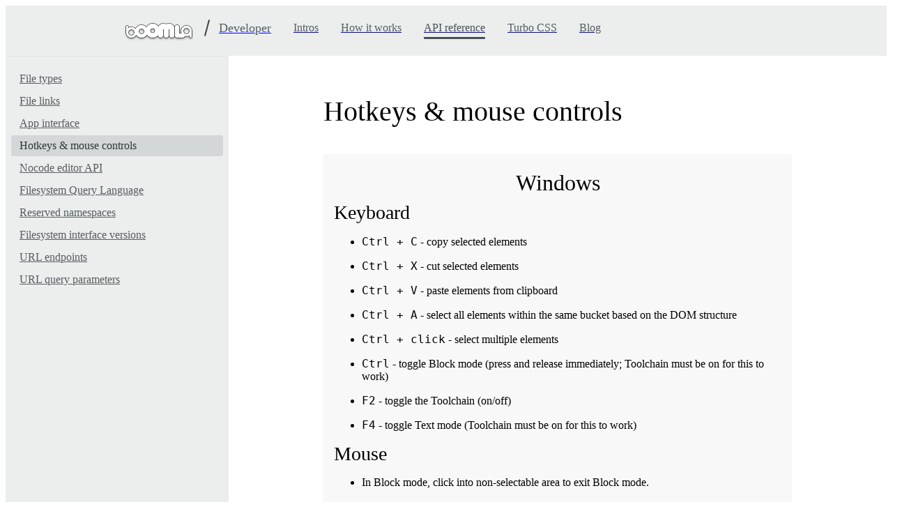

--- FILE ---
content_type: text/html; charset=UTF-8
request_url: https://developer.boomla.com/api-reference/hotkeys-mouse-controls
body_size: 10391
content:
<!DOCTYPE html>
<html lang="en">
<head>
<script type="text/javascript" src="https://v1.boomla.com/..v1/auth?ref=%2F%2Fdeveloper.boomla.com%2Fapi-reference%2Fhotkeys-mouse-controls&amp;t=68759878-e0518076be0b66021d3afdd2af83c4c483223652"></script>	<link rel="stylesheet" href="//developer.boomla.com/sys/packages/uikit.boomla.net/apps/v1/toolchain/v1/visitor.css?o1-cache=01f2c0e231eedf37663b40c4ea381471563c313d16">
	<link rel="stylesheet" href="//developer.boomla.com/sys/packages/v1.pkg.turbocss.com/dist/turbo.base.min.css?o1-cache=7a2d45ec7a">
	<link rel="stylesheet" href="/sys/packages/text.boomla.net/sys/packages/font-open-sans.boomla.net/font.css?o1-cache=f22770819fd9d4c4c5f350884d9d0a1afe80a77d">
	<link rel="stylesheet" href="/sys/packages/text.boomla.net/text-v1/style.css?o1-cache=1706afe4e3ce0e76240402e9633a19dc571d13e7">
	<link rel="shortcut icon" href="//developer.boomla.com/sys/components/els/favicon/el/favicon/favicon/favicon.png?o1-cache=0176e343052234542aabd57a4bdf34cc46a200dcfe&amp;width=256&amp;height=256&amp;mode=contain" type="image/vnd.microsoft.icon">
	<link rel="apple-touch-icon" href="//developer.boomla.com/sys/components/els/favicon/el/favicon/favicon/favicon.png?o1-cache=0176e343052234542aabd57a4bdf34cc46a200dcfe&amp;width=256&amp;height=256&amp;mode=contain" type="image/png">
	<link rel="apple-touch-icon" href="//developer.boomla.com/sys/components/els/favicon/el/favicon/favicon/favicon.png?o1-cache=0176e343052234542aabd57a4bdf34cc46a200dcfe&amp;width=256&amp;height=256&amp;mode=contain" sizes="72x72" type="image/png">
	<link rel="apple-touch-icon" href="//developer.boomla.com/sys/components/els/favicon/el/favicon/favicon/favicon.png?o1-cache=0176e343052234542aabd57a4bdf34cc46a200dcfe&amp;width=256&amp;height=256&amp;mode=contain" sizes="114x114" type="image/png">
	<link rel="icon" href="//developer.boomla.com/sys/components/els/favicon/el/favicon/favicon/favicon.png?o1-cache=0176e343052234542aabd57a4bdf34cc46a200dcfe&amp;width=256&amp;height=256&amp;mode=contain" type="image/png">
	<link rel="stylesheet" href="//developer.boomla.com/sys/packages/uikit.boomla.net/apps/utils/tailwindlang/base.css?o1-cache=d44d2b12">
	<style>
.t1.N9D718501-flex {
	display: -webkit-box;
	display: flex;
}
.t1.N9D718501-flex-1 {
	-webkit-box-flex: 1;
	flex: 1 1 0%;
}
.mode-open > .t1.N9D718501-mode-open\:\/flex {
	display: -webkit-box;
	display: flex;
}
.t1.N9D718501-hidden {
	display: none;
}
.t1.N9D718501-flex-col {
	-webkit-box-orient: vertical;
	-webkit-box-direction: normal;
	flex-direction: column;
}
.t1.N9D718501-flex-center {
	-webkit-box-pack: center;
	justify-content: center;
	-webkit-box-align: center;
	align-items: center;
}
.t1.N9D718501-align-items-center {
	-webkit-box-align: center;
	align-items: center;
}
.t1.N9D718501-w-16 {
	width: 16px;
}
.t1.N9D718501-w-2 {
	width: 2px;
}
.t1.N9D718501-w-64 {
	width: 64px;
}
.t1.N9D718501-w-96 {
	width: 96px;
}
.t1.N9D718501-w-full {
	width: 100%;
}
.t1.N9D718501-h-16 {
	height: 16px;
}
.t1.N9D718501-h-24 {
	height: 24px;
}
.t1.N9D718501-h-64 {
	height: 64px;
}
.t1.N9D718501-px-16 {
	padding-left: 16px;
	padding-right: 16px;
}
.t1.N9D718501-py-8 {
	padding-top: 8px;
	padding-bottom: 8px;
}
.t1.N9D718501-pr-16 {
	padding-right: 16px;
}
.t1.N9D718501-pl-16 {
	padding-left: 16px;
}
.t1.N9D718501-pl-32 {
	padding-left: 32px;
}
.t1.N9D718501-transform-rotate-15 {
	-webkit-transform: rotate(15deg);
	transform: rotate(15deg);
}
.t1.N9D718501-color-blue {
	color: #12A4E2;
}
.t1.N9D718501-color-text {
	color: #3C4144;
}
.t1.N9D718501-font-18 {
	font-size: 18px;
}
.t1.N9D718501-font-weight-500 {
	font-weight: 500;
}
.t1.N9D718501-line-24px {
	line-height: 24px;
}
.t1.N9D718501-\@\/even\:bg-c-gray-50 > *:nth-child(even) {
	background-color: #F6F7F7;
}
.t1.N9D718501-bg-c-gray-100 {
	background-color: #ECEEEE;
}
.t1.N9D718501-bg-c-gray-800 {
	background-color: #3C4144;
}
.t1.N9D718501-bg-left {
	background-position: left;
}
.t1.N9D718501-bg-no-repeat {
	background-repeat: no-repeat;
}
.t1.N9D718501-bg-size-96-96 {
	background-size: 96px 96px;
}
.t1.N9D718501-pointer-events-none {
	pointer-events: none;
}
.t1.N9D718501-fill-gray-700 {
	fill: #565E61;
}
@media (min-width: 1024px) {
	.t1.N9D718501-w10\:hidden {
		display: none;
	}
}
</style>
	<style>
.NZISDIKF-custom-translate3d-0:before {
transform: -webkit-transform-3d(0,0,0);
transform: translate3d(0,0,0);
}
</style>
	<style>
.t1.N87A30F0D-flex {
	display: -webkit-box;
	display: flex;
}
.t1.N87A30F0D-flex-1 {
	-webkit-box-flex: 1;
	flex: 1 1 0%;
}
.t1.N87A30F0D-flex-none {
	-webkit-box-flex: 0;
	flex: none;
}
.mode-open > * > .t1.N87A30F0D-mode-open\:\/\/flex {
	display: -webkit-box;
	display: flex;
}
.t1.N87A30F0D-hidden {
	display: none;
}
.t1.N87A30F0D-relative {
	position: relative;
}
.t1.N87A30F0D-before\:absolute:before {
	position: absolute;
	content: "";
}
.t1.N87A30F0D-flex-row {
	-webkit-box-orient: horizontal;
	-webkit-box-direction: normal;
	flex-direction: row;
}
.t1.N87A30F0D-flex-col {
	-webkit-box-orient: vertical;
	-webkit-box-direction: normal;
	flex-direction: column;
}
.mode-open > .t1.N87A30F0D-mode-open\:\/flex-col {
	-webkit-box-orient: vertical;
	-webkit-box-direction: normal;
	flex-direction: column;
}
.t1.N87A30F0D-flex-center {
	-webkit-box-pack: center;
	justify-content: center;
	-webkit-box-align: center;
	align-items: center;
}
.t1.N87A30F0D-before\:bottom-16:before {
	bottom: 16px;
	content: "";
}
.t1.N87A30F0D-align-items-center {
	-webkit-box-align: center;
	align-items: center;
}
.t1.N87A30F0D-justify-content-center {
	-webkit-box-pack: center;
	justify-content: center;
}
.t1.N87A30F0D-w-104 {
	width: 104px;
}
.t1.N87A30F0D-w-16 {
	width: 16px;
}
.t1.N87A30F0D-w-2 {
	width: 2px;
}
.t1.N87A30F0D-w-64 {
	width: 64px;
}
.t1.N87A30F0D-w-960 {
	width: 960px;
}
.t1.N87A30F0D-w-auto {
	width: auto;
}
.t1.N87A30F0D-w-full {
	width: 100%;
}
.t1.N87A30F0D-before\:w-0:before {
	width: 0;
	content: "";
}
.t1.N87A30F0D-before\:w-full:before {
	width: 100%;
	content: "";
}
:hover > .t1.N87A30F0D-hover\:\/before\:w-full:before {
	width: 100%;
	content: "";
}
.t1.N87A30F0D-max-w-full {
	max-width: 100%;
}
.t1.N87A30F0D-h-16 {
	height: 16px;
}
.t1.N87A30F0D-h-24 {
	height: 24px;
}
.t1.N87A30F0D-h-64 {
	height: 64px;
}
.t1.N87A30F0D-before\:h-3:before {
	height: 3px;
	content: "";
}
.t1.N87A30F0D-mx-auto {
	margin-left: auto;
	margin-right: auto;
}
.t1.N87A30F0D-p-4 {
	padding: 4px;
}
.t1.N87A30F0D-bx-12-transparent {
	border-left: 12px solid transparent;
	border-right: 12px solid transparent;
}
.t1.N87A30F0D-bx-16-transparent {
	border-left: 16px solid transparent;
	border-right: 16px solid transparent;
}
.t1.N87A30F0D-before\:rounded-full:before {
	border-radius: 9999px;
	content: "";
}
.t1.N87A30F0D-transform-rotate-15 {
	-webkit-transform: rotate(15deg);
	transform: rotate(15deg);
}
.t1.N87A30F0D-color-gray-700 {
	color: #565E61;
}
.t1.N87A30F0D-color-gray-750 {
	color: #495053;
}
:hover > .t1.N87A30F0D-hover\:\/color-gray-750 {
	color: #495053;
}
.t1.N87A30F0D-font-18 {
	font-size: 18px;
}
.t1.N87A30F0D-font-weight-500 {
	font-weight: 500;
}
.t1.N87A30F0D-line-1\.5 {
	line-height: 1.5;
}
.t1.N87A30F0D-text-decoration-none {
	text-decoration: none;
}
.t1.N87A30F0D-whitespace-nowrap {
	white-space: nowrap;
}
.t1.N87A30F0D-bg-c-gray-100 {
	background-color: #ECEEEE;
}
.t1.N87A30F0D-bg-c-gray-800 {
	background-color: #3C4144;
}
.t1.N87A30F0D-before\:bg-c-gray-750:before {
	background-color: #495053;
	content: "";
}
.t1.N87A30F0D-bg-center {
	background-position: center;
}
.t1.N87A30F0D-bg-no-repeat {
	background-repeat: no-repeat;
}
.t1.N87A30F0D-bg-size-96-96 {
	background-size: 96px 96px;
}
.t1.N87A30F0D-pointer-events-none {
	pointer-events: none;
}
.t1.N87A30F0D-fill-gray-700 {
	fill: #565E61;
}
.t1.N87A30F0D-before\:transition-all:before {
	-webkit-transition-property: all;
	transition-property: all;
	-webkit-transition-timing-function: cubic-bezier(0.4, 0, 0.2, 1);
	transition-timing-function: cubic-bezier(0.4, 0, 0.2, 1);
	-webkit-transition-duration: 150ms;
	transition-duration: 150ms;
	content: "";
}
.t1.N87A30F0D-transition-colors {
	-webkit-transition-property: color, background-color, border-color, fill, stroke;
	transition-property: color, background-color, border-color, fill, stroke;
	-webkit-transition-timing-function: cubic-bezier(0.4, 0, 0.2, 1);
	transition-timing-function: cubic-bezier(0.4, 0, 0.2, 1);
	-webkit-transition-duration: 150ms;
	transition-duration: 150ms;
}
.t1.N87A30F0D-duration-150 {
	-webkit-transition-duration: 150ms;
	transition-duration: 150ms;
}
.t1.N87A30F0D-before\:duration-150:before {
	-webkit-transition-duration: 150ms;
	transition-duration: 150ms;
	content: "";
}
.t1.N87A30F0D-ease-in-out {
	-webkit-transition-timing-function: cubic-bezier(0.4, 0, 0.2, 1);
	transition-timing-function: cubic-bezier(0.4, 0, 0.2, 1);
}
.t1.N87A30F0D-before\:ease-in-out:before {
	-webkit-transition-timing-function: cubic-bezier(0.4, 0, 0.2, 1);
	transition-timing-function: cubic-bezier(0.4, 0, 0.2, 1);
	content: "";
}
@media (min-width: 1024px) {
	.t1.N87A30F0D-w10\:block {
		display: block;
	}
	.t1.N87A30F0D-w10\:flex {
		display: -webkit-box;
		display: flex;
	}
	.t1.N87A30F0D-w10\:hidden {
		display: none;
	}
	.t1.N87A30F0D-w10\:before\:absolute:before {
		position: absolute;
		content: "";
	}
	.mode-open > .t1.N87A30F0D-w10\:mode-open\:\/flex-row {
		-webkit-box-orient: horizontal;
		-webkit-box-direction: normal;
		flex-direction: row;
	}
	.t1.N87A30F0D-w10\:flex-row {
		-webkit-box-orient: horizontal;
		-webkit-box-direction: normal;
		flex-direction: row;
	}
	.t1.N87A30F0D-w10\:before\:bottom-12:before {
		bottom: 12px;
		content: "";
	}
	.t1.N87A30F0D-w10\:justify-content-between {
		-webkit-box-pack: justify;
		justify-content: space-between;
	}
	.t1.N87A30F0D-w10\:justify-content-center {
		-webkit-box-pack: center;
		justify-content: center;
	}
	.t1.N87A30F0D-w10\:w-auto {
		width: auto;
	}
	.t1.N87A30F0D-w10\:before\:w-0:before {
		width: 0;
		content: "";
	}
	:hover > .t1.N87A30F0D-w10\:hover\:\/before\:w-96:before {
		width: 96px;
		content: "";
	}
	.t1.N87A30F0D-w10\:before\:h-3:before {
		height: 3px;
		content: "";
	}
	.t1.N87A30F0D-w10\:before\:rounded-full:before {
		border-radius: 9999px;
		content: "";
	}
	.t1.N87A30F0D-w10\:before\:bg-c-gray-750:before {
		background-color: #495053;
		content: "";
	}
	.t1.N87A30F0D-w10\:before\:transition-all:before {
		-webkit-transition-property: all;
		transition-property: all;
		-webkit-transition-timing-function: cubic-bezier(0.4, 0, 0.2, 1);
		transition-timing-function: cubic-bezier(0.4, 0, 0.2, 1);
		-webkit-transition-duration: 150ms;
		transition-duration: 150ms;
		content: "";
	}
	.t1.N87A30F0D-w10\:before\:duration-150:before {
		-webkit-transition-duration: 150ms;
		transition-duration: 150ms;
		content: "";
	}
	.t1.N87A30F0D-w10\:before\:ease-in-out:before {
		-webkit-transition-timing-function: cubic-bezier(0.4, 0, 0.2, 1);
		transition-timing-function: cubic-bezier(0.4, 0, 0.2, 1);
		content: "";
	}
}
</style>
	<style>
.mode-active > .t1.N486177BF-mode-active\:\/block {
	display: block;
}
.mode-open > .t1.N486177BF-mode-open\:\/block {
	display: block;
}
.t1.N486177BF-flex {
	display: -webkit-box;
	display: flex;
}
.t1.N486177BF-hidden {
	display: none;
}
.t1.N486177BF-overflow-hidden {
	overflow: hidden;
}
.t1.N486177BF-relative {
	position: relative;
}
.t1.N486177BF-absolute {
	position: absolute;
}
.t1.N486177BF-top-0 {
	top: 0;
}
.t1.N486177BF-right-0 {
	right: 0;
}
.t1.N486177BF-align-items-center {
	-webkit-box-align: center;
	align-items: center;
}
.t1.N486177BF-justify-content-center {
	-webkit-box-pack: center;
	justify-content: center;
}
.t1.N486177BF-justify-content-start {
	-webkit-box-pack: start;
	justify-content: flex-start;
}
.t1.N486177BF-w-16 {
	width: 16px;
}
.t1.N486177BF-w-64 {
	width: 64px;
}
.t1.N486177BF-h-0 {
	height: 0;
}
.t1.N486177BF-h-16 {
	height: 16px;
}
.t1.N486177BF-h-64 {
	height: 64px;
}
.mode-active > .t1.N486177BF-mode-active\:\/h-auto {
	height: auto;
}
.mode-open > .t1.N486177BF-mode-open\:\/h-auto {
	height: auto;
}
.t1.N486177BF-m-0 {
	margin: 0;
}
.t1.N486177BF-py-14 {
	padding-top: 14px;
	padding-bottom: 14px;
}
.t1.N486177BF-pr-64 {
	padding-right: 64px;
}
.mode-open > * > .t1.N486177BF-mode-open\:\/\/pl-16 {
	padding-left: 16px;
}
.t1.N486177BF-pl-16 {
	padding-left: 16px;
}
.t1.N486177BF-b-0 {
	border-width: 0;
}
.t1.N486177BF-focus\:outline-0:focus {
	outline-width: 0;
}
.t1.N486177BF-color-gray-700 {
	color: #565E61;
}
.t1.N486177BF-line-22px {
	line-height: 22px;
}
.mode-active.mode-open > * > .t1.N486177BF-mode-active\:mode-open\:\/\/underline {
	text-decoration: underline;
}
.t1.N486177BF-bg-c-transparent {
	background-color: transparent;
}
.t1.N486177BF-cursor-pointer {
	cursor: pointer;
}
.t1.N486177BF-fill-gray-700 {
	fill: #565E61;
}
@media (min-width: 1024px) {
	.t1.N486177BF-w10\:content-box {
		box-sizing: content-box;
	}
	.t1.N486177BF-w10\:block {
		display: block;
	}
	.t1.N486177BF-w10\:hidden {
		display: none;
	}
	.t1.N486177BF-w10\:h-auto {
		height: auto;
	}
	.t1.N486177BF-w10\:px-12 {
		padding-left: 12px;
		padding-right: 12px;
	}
	.t1.N486177BF-w10\:px-8 {
		padding-left: 8px;
		padding-right: 8px;
	}
	.t1.N486177BF-w10\:py-1 {
		padding-top: 1px;
		padding-bottom: 1px;
	}
	.t1.N486177BF-w10\:py-16 {
		padding-top: 16px;
		padding-bottom: 16px;
	}
	.t1.N486177BF-w10\:py-4 {
		padding-top: 4px;
		padding-bottom: 4px;
	}
	.mode-open > * > .t1.N486177BF-w10\:mode-open\:\/\/pl-4 {
		padding-left: 4px;
	}
	.t1.N486177BF-w10\:rounded-3 {
		border-radius: 3px;
	}
	.mode-active > * > .t1.N486177BF-w10\:mode-active\:\/\/color-gray-850 {
		color: #303437;
	}
	.mode-active > * > .t1.N486177BF-w10\:mode-active\:\/\/hover\:color-black:hover {
		color: #000000;
	}
	.t1.N486177BF-w10\:hover\:color-gray-850:hover {
		color: #303437;
	}
	.mode-active > * > .t1.N486177BF-w10\:mode-active\:\/\/text-decoration-none {
		text-decoration: none;
	}
	.mode-active > * > .t1.N486177BF-w10\:mode-active\:\/\/bg-c-gray-200 {
		background-color: #D3D7D9;
	}
	.mode-active > * > .t1.N486177BF-w10\:mode-active\:\/\/hover\:bg-c-gray-250:hover {
		background-color: #C6CBCD;
	}
	.t1.N486177BF-w10\:hover\:bg-c-gray-150:hover {
		background-color: #E0E3E4;
	}
}
</style>
	<style>
.t1.N73A54A0B-flex {
	display: -webkit-box;
	display: flex;
}
.t1.N73A54A0B-flex-1 {
	-webkit-box-flex: 1;
	flex: 1 1 0%;
}
.t1.N73A54A0B-flex-none {
	-webkit-box-flex: 0;
	flex: none;
}
.t1.N73A54A0B-relative {
	position: relative;
}
.t1.N73A54A0B-absolute {
	position: absolute;
}
.t1.N73A54A0B-flex-col {
	-webkit-box-orient: vertical;
	-webkit-box-direction: normal;
	flex-direction: column;
}
.t1.N73A54A0B-inset-0 {
	top: 0;
	right: 0;
	bottom: 0;
	left: 0;
}
.t1.N73A54A0B-align-items-stretch {
	-webkit-box-align: stretch;
	align-items: stretch;
}
.t1.N73A54A0B-w-full {
	width: 100%;
}
.t1.N73A54A0B-max-w-1432 {
	max-width: 1432px;
}
.t1.N73A54A0B-max-w-672 {
	max-width: 672px;
}
.t1.N73A54A0B-mx-auto {
	margin-left: auto;
	margin-right: auto;
}
.t1.N73A54A0B-p-16 {
	padding: 16px;
}
.t1.N73A54A0B-px-16 {
	padding-left: 16px;
	padding-right: 16px;
}
.t1.N73A54A0B-pt-16 {
	padding-top: 16px;
}
.t1.N73A54A0B-pb-128 {
	padding-bottom: 128px;
}
.t1.N73A54A0B-bt-1-gray-150 {
	border-top: 1px solid #E0E3E4;
}
.t1.N73A54A0B-shadow-contrast-inset {
	box-shadow: 0 0 0 1px rgba(0,0,0,0.04) inset;
}
.t1.N73A54A0B-pointer-events-none {
	pointer-events: none;
}
@media (min-width: 1024px) {
	.t1.N73A54A0B-w10\:flex-row {
		-webkit-box-orient: horizontal;
		-webkit-box-direction: normal;
		flex-direction: row;
	}
	.t1.N73A54A0B-w10\:w-260 {
		width: 260px;
	}
	.t1.N73A54A0B-w10\:pb-128 {
		padding-bottom: 128px;
	}
	.t1.N73A54A0B-w10\:bg-c-gray-100 {
		background-color: #ECEEEE;
	}
}
@media (min-width: 1280px) {
	.t1.N73A54A0B-w12\:w-320 {
		width: 320px;
	}
}
</style>
	<style>
.t1.N6E0708EA-btn-m-primaryAction {
	white-space: nowrap;
	-webkit-user-select: none;
	-moz-user-select: none;
	-ms-user-select: none;
	user-select: none;
	border-width: 1px;
	border-style: solid;
	display: -webkit-inline-box;
	display: inline-flex;
	-webkit-box-align: center;
	align-items: center;
	-webkit-box-pack: center;
	justify-content: center;
	line-height: 1.5;
	border-radius: 3px;
	position: relative;
	cursor: pointer;
	text-decoration: none;
	-webkit-transition-property: background-color, border-color, color, fill, stroke, opacity, box-shadow, transform;
	transition-property: background-color, border-color, color, fill, stroke, opacity, box-shadow, transform;
	-webkit-transition-duration: 150ms;
	transition-duration: 150ms;
	-webkit-transition-timing-function: cubic-bezier(0.4, 0, 0.2, 1);
	transition-timing-function: cubic-bezier(0.4, 0, 0.2, 1);
	height: 40px;
	padding-left: 24px;
	padding-right: 24px;
	font-size: 16px;
	background-color: #12A4E2;
	color: #FFFFFF;
	border-color: transparent;
	box-shadow: 0 1px 4px -1px rgba(0,0,0,0.15);
}
.t1.N6E0708EA-btn-m-primaryAction:focus {
	outline-width: 0;
	z-index: 1;
	box-shadow: 0 0 0 3px #12A4E280;
}
.t1.N6E0708EA-btn-m-primaryAction:hover {
	background-color: #25AEE9;
	box-shadow: 0 1px 4px -0.5px rgba(0,0,0,0.14);
}
.t1.N6E0708EA-btn-m-primaryAction:active {
	background-color: #0E9AD6;
	box-shadow: 0 0 #0000;
}
.t1.N6E0708EA-input-m {
	position: relative;
	display: -webkit-inline-box;
	display: inline-flex;
	-webkit-appearance: none;
	-moz-appearance: none;
	appearance: none;
	border: 1px solid #D3D7D9;
	-webkit-box-align: center;
	align-items: center;
	min-width: 0;
	line-height: 1.5;
	padding: 0;
	border-radius: 3px;
	background-color: #FFFFFF;
	color: #3C4144;
	-webkit-transition-property: background-color, border-color, color, fill, stroke, opacity, box-shadow, transform;
	transition-property: background-color, border-color, color, fill, stroke, opacity, box-shadow, transform;
	-webkit-transition-duration: 150ms;
	transition-duration: 150ms;
	-webkit-transition-timing-function: cubic-bezier(0.4, 0, 0.2, 1);
	transition-timing-function: cubic-bezier(0.4, 0, 0.2, 1);
	height: 40px;
	padding-left: 12px;
	padding-right: 12px;
	font-size: 16px;
}
.t1.N6E0708EA-input-m.mode-invalid {
	color: #FF5858;
	border-color: #FF5858;
}
.t1.N6E0708EA-input-m.mode-valid {
	color: #3EBB68;
	border-color: #3EBB68;
}
.t1.N6E0708EA-input-m.mode-invalid::-webkit-input-placeholder {
	color: #FF585899;
}
.t1.N6E0708EA-input-m.mode-invalid::-moz-placeholder {
	color: #FF585899;
}
.t1.N6E0708EA-input-m.mode-invalid:-ms-input-placeholder {
	color: #FF585899;
}
.t1.N6E0708EA-input-m.mode-invalid::-ms-input-placeholder {
	color: #FF585899;
}
.t1.N6E0708EA-input-m.mode-invalid::placeholder {
	color: #FF585899;
}
.t1.N6E0708EA-input-m.mode-valid::-webkit-input-placeholder {
	color: #3EBB6899;
}
.t1.N6E0708EA-input-m.mode-valid::-moz-placeholder {
	color: #3EBB6899;
}
.t1.N6E0708EA-input-m.mode-valid:-ms-input-placeholder {
	color: #3EBB6899;
}
.t1.N6E0708EA-input-m.mode-valid::-ms-input-placeholder {
	color: #3EBB6899;
}
.t1.N6E0708EA-input-m.mode-valid::placeholder {
	color: #3EBB6899;
}
.t1.N6E0708EA-input-m:focus {
	box-shadow: 0 0 0 3px #12A4E280;
	outline-style: none;
	border-color: #0990CA;
	z-index: 1;
}
.t1.N6E0708EA-input-m:focus.mode-invalid {
	box-shadow: 0 0 0 3px #FF585880;
	border-color: #D33C3C;
}
.t1.N6E0708EA-input-m:focus.mode-valid {
	box-shadow: 0 0 0 3px #3EBB6880;
	border-color: #2B9D51;
}
.t1.N6E0708EA-input-m::-webkit-input-placeholder {
	color: #B8BFC1;
	font-style: italic;
}
.t1.N6E0708EA-input-m::-moz-placeholder {
	color: #B8BFC1;
	font-style: italic;
}
.t1.N6E0708EA-input-m:-ms-input-placeholder {
	color: #B8BFC1;
	font-style: italic;
}
.t1.N6E0708EA-input-m::-ms-input-placeholder {
	color: #B8BFC1;
	font-style: italic;
}
.t1.N6E0708EA-input-m::placeholder {
	color: #B8BFC1;
	font-style: italic;
}
.t1.N6E0708EA-input-m:disabled {
	color: #858F93;
	border-color: #B8BFC1;
	background-color: #ECEEEE;
	cursor: not-allowed;
}
.t1.N6E0708EA-input-m:disabled::-webkit-input-placeholder {
	color: #9EA6AA;
}
.t1.N6E0708EA-input-m:disabled::-moz-placeholder {
	color: #9EA6AA;
}
.t1.N6E0708EA-input-m:disabled:-ms-input-placeholder {
	color: #9EA6AA;
}
.t1.N6E0708EA-input-m:disabled::-ms-input-placeholder {
	color: #9EA6AA;
}
.t1.N6E0708EA-input-m:disabled::placeholder {
	color: #9EA6AA;
}
.t1.N6E0708EA-block {
	display: block;
}
.t1.N6E0708EA-flex {
	display: -webkit-box;
	display: flex;
}
.t1.N6E0708EA-flex-col {
	-webkit-box-orient: vertical;
	-webkit-box-direction: normal;
	flex-direction: column;
}
.t1.N6E0708EA-align-items-stretch {
	-webkit-box-align: stretch;
	align-items: stretch;
}
.t1.N6E0708EA-justify-content-center {
	-webkit-box-pack: center;
	justify-content: center;
}
.t1.N6E0708EA-w-full {
	width: 100%;
}
.t1.N6E0708EA-h-140 {
	height: 140px;
}
.t1.N6E0708EA-mx-auto {
	margin-left: auto;
	margin-right: auto;
}
.t1.N6E0708EA--mt-8 {
	margin-top: -8px;
}
.t1.N6E0708EA-mt-32 {
	margin-top: 32px;
}
.t1.N6E0708EA-mb-16 {
	margin-bottom: 16px;
}
.t1.N6E0708EA-mb-8 {
	margin-bottom: 8px;
}
.t1.N6E0708EA-px-16 {
	padding-left: 16px;
	padding-right: 16px;
}
.t1.N6E0708EA-py-16 {
	padding-top: 16px;
	padding-bottom: 16px;
}
.t1.N6E0708EA-py-32 {
	padding-top: 32px;
	padding-bottom: 32px;
}
.t1.N6E0708EA-font-24 {
	font-size: 24px;
}
.t1.N6E0708EA-text-center {
	text-align: center;
}
.t1.N6E0708EA-bg-c-gray-50 {
	background-color: #F6F7F7;
}
.t1.N6E0708EA-bg-center {
	background-position: center;
}
.t1.N6E0708EA-bg-no-repeat {
	background-repeat: no-repeat;
}
.t1.N6E0708EA-bg-contain {
	background-size: contain;
}
@media (min-width: 768px) {
	.t1.N6E0708EA-w7\:flex-1 {
		-webkit-box-flex: 1;
		flex: 1 1 0%;
	}
	.t1.N6E0708EA-w7\:flex-none {
		-webkit-box-flex: 0;
		flex: none;
	}
	.t1.N6E0708EA-w7\:flex-row {
		-webkit-box-orient: horizontal;
		-webkit-box-direction: normal;
		flex-direction: row;
	}
	.t1.N6E0708EA-w7\:w-160 {
		width: 160px;
	}
	.t1.N6E0708EA-w7\:w-auto {
		width: auto;
	}
	.t1.N6E0708EA-w7\:max-w-512 {
		max-width: 512px;
	}
	.t1.N6E0708EA-w7\:h-auto {
		height: auto;
	}
	.t1.N6E0708EA-w7\:my-0 {
		margin-top: 0;
		margin-bottom: 0;
	}
	.t1.N6E0708EA-w7\:mr-32 {
		margin-right: 32px;
	}
	.t1.N6E0708EA-w7\:mr-8 {
		margin-right: 8px;
	}
	.t1.N6E0708EA-w7\:mb-0 {
		margin-bottom: 0;
	}
	.t1.N6E0708EA-w7\:text-left {
		text-align: left;
	}
	.t1.N6E0708EA-w7\:bg-right {
		background-position: right;
	}
}
</style>
	<style>
.t1.N695DF719-block {
	display: block;
}
.t1.N695DF719-flex {
	display: -webkit-box;
	display: flex;
}
.t1.N695DF719-relative {
	position: relative;
}
.t1.N695DF719-flex-col {
	-webkit-box-orient: vertical;
	-webkit-box-direction: normal;
	flex-direction: column;
}
.t1.N695DF719-order-1 {
	-webkit-box-ordinal-group: 2;
	order: 1;
}
.t1.N695DF719-order-2 {
	-webkit-box-ordinal-group: 3;
	order: 2;
}
.t1.N695DF719-flex-center {
	-webkit-box-pack: center;
	justify-content: center;
	-webkit-box-align: center;
	align-items: center;
}
.t1.N695DF719-justify-content-center {
	-webkit-box-pack: center;
	justify-content: center;
}
.t1.N695DF719-w-20 {
	width: 20px;
}
.t1.N695DF719-w-24 {
	width: 24px;
}
.t1.N695DF719-w-40 {
	width: 40px;
}
.t1.N695DF719-w-full {
	width: 100%;
}
.t1.N695DF719-max-w-960 {
	max-width: 960px;
}
.t1.N695DF719-max-w-full {
	max-width: 100%;
}
.t1.N695DF719-h-20 {
	height: 20px;
}
.t1.N695DF719-h-24 {
	height: 24px;
}
.t1.N695DF719-h-40 {
	height: 40px;
}
.t1.N695DF719-min-h-24 {
	min-height: 24px;
}
.t1.N695DF719-mx-4 {
	margin-left: 4px;
	margin-right: 4px;
}
.t1.N695DF719-mx-auto {
	margin-left: auto;
	margin-right: auto;
}
.t1.N695DF719-mt-7 {
	margin-top: 7px;
}
.t1.N695DF719-mb-4 {
	margin-bottom: 4px;
}
.t1.N695DF719-mb-8 {
	margin-bottom: 8px;
}
.t1.N695DF719-px-16 {
	padding-left: 16px;
	padding-right: 16px;
}
.t1.N695DF719-py-16 {
	padding-top: 16px;
	padding-bottom: 16px;
}
.t1.N695DF719-py-4 {
	padding-top: 4px;
	padding-bottom: 4px;
}
.t1.N695DF719-rounded-full {
	border-radius: 9999px;
}
.t1.N695DF719-color-gray-200 {
	color: #D3D7D9;
}
.t1.N695DF719-color-gray-300 {
	color: #B8BFC1;
}
.t1.N695DF719-font-14 {
	font-size: 14px;
}
.t1.N695DF719-font-weight-500 {
	font-weight: 500;
}
.t1.N695DF719-letter-spacing-15 {
	letter-spacing: 1.5px;
}
.t1.N695DF719-line-16px {
	line-height: 16px;
}
.t1.N695DF719-line-24px {
	line-height: 24px;
}
.t1.N695DF719-hover\:underline:hover {
	text-decoration: underline;
}
.t1.N695DF719-text-decoration-none {
	text-decoration: none;
}
.t1.N695DF719-uppercase {
	text-transform: uppercase;
}
.t1.N695DF719-bg-c-gray-850 {
	background-color: #303437;
}
.t1.N695DF719-bg-c-white-10 {
	background-color: #FFFFFF19;
}
.t1.N695DF719-hover\:bg-c-white-20:hover {
	background-color: #FFFFFF33;
}
.t1.N695DF719-fill-gray-100 {
	fill: #ECEEEE;
}
.t1.N695DF719-transition {
	-webkit-transition-property: background-color, border-color, color, fill, stroke, opacity, box-shadow, transform;
	transition-property: background-color, border-color, color, fill, stroke, opacity, box-shadow, transform;
	-webkit-transition-timing-function: cubic-bezier(0.4, 0, 0.2, 1);
	transition-timing-function: cubic-bezier(0.4, 0, 0.2, 1);
	-webkit-transition-duration: 150ms;
	transition-duration: 150ms;
}
.t1.N695DF719-duration-150 {
	-webkit-transition-duration: 150ms;
	transition-duration: 150ms;
}
.t1.N695DF719-ease-in-out {
	-webkit-transition-timing-function: cubic-bezier(0.4, 0, 0.2, 1);
	transition-timing-function: cubic-bezier(0.4, 0, 0.2, 1);
}
@media (min-width: 768px) {
	.t1.N695DF719-w7\:flex-row {
		-webkit-box-orient: horizontal;
		-webkit-box-direction: normal;
		flex-direction: row;
	}
	.t1.N695DF719-w7\:flex-grow-1 {
		-webkit-box-flex: 1;
		flex-grow: 1;
	}
	.t1.N695DF719-w7\:flex-grow-2 {
		-webkit-box-flex: 2;
		flex-grow: 2;
	}
	.t1.N695DF719-w7\:flex-basis-0 {
		-webkit-flex-basis: 0;
		flex-basis: 0;
	}
	.t1.N695DF719-w7\:order-0 {
		-webkit-box-ordinal-group: 1;
		order: 0;
	}
	.t1.N695DF719-w7\:justify-content-end {
		justify-content: flex-end;
	}
	.t1.N695DF719-w7\:max-w-full {
		max-width: 100%;
	}
	.t1.N695DF719-w7\:mr-0 {
		margin-right: 0;
	}
	.t1.N695DF719-w7\:ml-8 {
		margin-left: 8px;
	}
	.t1.N695DF719-w7\:py-0 {
		padding-top: 0;
		padding-bottom: 0;
	}
	.t1.N695DF719-w7\:py-48 {
		padding-top: 48px;
		padding-bottom: 48px;
	}
}
</style>
	<style>
.Nd449d3f4-flex {
	display: -webkit-box;
	display: flex;
}
.Nd449d3f4-flex-col {
	-webkit-box-orient: vertical;
	-webkit-box-direction: normal;
	flex-direction: column;
}
.Nd449d3f4-min-h-screen {
	min-height: 100vh;
}
.Nd449d3f4-bg-c-white {
	background-color: white;
}
.Nd449d3f4-fixed {
	position: fixed;
}
.Nd449d3f4-z-1 {
	z-index: 1;
}
.Nd449d3f4-flex-1 {
	-webkit-box-flex: 1;
	flex: 1 1 0%;
}
</style>
	<script src="//developer.boomla.com/sys/packages/uikit.boomla.net/apps/v1/pages/page/v2/page.js?o1-cache=01606d67aac7648f9ab4dbebc7c135a75ee87c3aad"></script>
	<script src="//developer.boomla.com/app/menu-top-mobile/menu.js?o1-cache=4d63d92c63"></script>
	<script src="//developer.boomla.com/app/menu-top-2/menu.js?o1-cache=0183e70d36f919d20d701d4059444ddf47b20fdfe2"></script>
	<script src="//developer.boomla.com/app/menu-left-2/menu.js?o1-cache=01682a3cc3373ce5fcb9ca3823fe7217142e50eaaa"></script>
	<meta name="viewport" content="width=device-width, initial-scale=1">
	<title>Hotkeys &amp; mouse controls - Boomla Developer</title>
</head>
<body class="o1-component Nd449d3f4-flex Nd449d3f4-flex-col Nd449d3f4-min-h-screen Nd449d3f4-bg-c-white o1-file o1-file-none" data-o1-path="//developer.boomla.com/sys/components/els/page-how-to/el/page" data-o1-component="//developer.boomla.com/sys/components/els/page-how-to">
    <div class="Nd449d3f4-flex Nd449d3f4-flex-col o1-section NSUNF89H34-headerFixed" data-o1-section="headerFixed" data-classes-on-load="Nd449d3f4-fixed Nd449d3f4-z-1 o1-top-fixed o1-right-fixed o1-left-fixed">
        
    </div>
    <div class="Nd449d3f4-flex-1 Nd449d3f4-flex Nd449d3f4-flex-col o1-section NSUNF89H34-main" data-o1-section="main">
        <div class="o1-file o1-inline" data-o1-path="//developer.boomla.com/sys/components/els/page-how-to/el/page/main/mobile-menu"><div>


<div class="t1 t1-start t1-all N9D718501-w-full N9D718501-flex N9D718501-flex-col N9D718501-bg-c-gray-100 N9D718501-@/even:bg-c-gray-50 N9D718501-w10:hidden N9D718501-color-text  NCTW9B3J-menu">
    <div class="t1 N9D718501-flex">
        <a class="t1 N9D718501-flex N9D718501-px-16" href="https://boomla.com/">
            <div class="t1 N9D718501-w-96 N9D718501-h-64 N9D718501-bg-no-repeat N9D718501-bg-left N9D718501-bg-size-96-96" style="background-image:url(/app/menu-top-2/logo/boomla-logo-w96-white-on-black-alpha-60.svg?o1-cache=01858a180); -webkit-filter: drop-shadow(0 2px 1px #00000040); filter: drop-shadow(0 2px 1px #00000040);"></div>
        </a>
        <div class="t1 N9D718501-flex N9D718501-flex-center N9D718501-w-2 N9D718501-h-64">
            <div class="t1 N9D718501-w-2 N9D718501-h-24 N9D718501-bg-c-gray-800 N9D718501-transform-rotate-15"></div>
        </div>
        <a class="t1 N9D718501-flex-1 N9D718501-flex N9D718501-align-items-center N9D718501-px-16 N9D718501-py-8 N9D718501-line-24px N9D718501-font-18 N9D718501-font-weight-500 " href="/">
            Developer
        </a>
        <button class="t1 N9D718501-w-64 N9D718501-h-64 N9D718501-flex N9D718501-flex-center  NCTW9B3J-button" role="button">
           <svg class="t1 N9D718501-w-16 N9D718501-h-16 N9D718501-fill-gray-700 N9D718501-pointer-events-none" viewBox="0 0 16 16" version="1.1" xmlns="http://www.w3.org/2000/svg" xmlns:xlink="http://www.w3.org/1999/xlink">
                        <path d="M0.5,1 L15.5,1 C15.7761424,1 16,1.22385763 16,1.5 L16,3.5 C16,3.77614237 15.7761424,4 15.5,4 L0.5,4 C0.223857625,4 3.38176876e-17,3.77614237 0,3.5 L0,1.5 C-3.38176876e-17,1.22385763 0.223857625,1 0.5,1 Z M0.5,7 L15.5,7 C15.7761424,7 16,7.22385763 16,7.5 L16,9.5 C16,9.77614237 15.7761424,10 15.5,10 L0.5,10 C0.223857625,10 3.38176876e-17,9.77614237 0,9.5 L0,7.5 C-3.38176876e-17,7.22385763 0.223857625,7 0.5,7 Z M0.5,13 L15.5,13 C15.7761424,13 16,13.2238576 16,13.5 L16,15.5 C16,15.7761424 15.7761424,16 15.5,16 L0.5,16 C0.223857625,16 3.38176876e-17,15.7761424 0,15.5 L0,13.5 C-3.38176876e-17,13.2238576 0.223857625,13 0.5,13 Z"></path>
                    </svg>
        </button>
    </div>
    <a class="t1 N9D718501-w-full N9D718501-hidden N9D718501-mode-open:/flex N9D718501-align-items-center N9D718501-pr-16 N9D718501-py-8 N9D718501-line-24px t1 N9D718501-pl-16 " href="/intros">
                Intros
                
            </a><a class="t1 N9D718501-w-full N9D718501-hidden N9D718501-mode-open:/flex N9D718501-align-items-center N9D718501-pr-16 N9D718501-py-8 N9D718501-line-24px t1 N9D718501-pl-16 " href="/how-it-works">
                How it works
                
            </a><a class="t1 N9D718501-w-full N9D718501-hidden N9D718501-mode-open:/flex N9D718501-align-items-center N9D718501-pr-16 N9D718501-py-8 N9D718501-line-24px t1 N9D718501-pl-16 " href="/api-reference">
                API reference
                
            </a><a class="t1 N9D718501-w-full N9D718501-hidden N9D718501-mode-open:/flex N9D718501-align-items-center N9D718501-pr-16 N9D718501-py-8 N9D718501-line-24px t1 N9D718501-pl-32 " href="/api-reference/file-types">
                File types
                
            </a><a class="t1 N9D718501-w-full N9D718501-hidden N9D718501-mode-open:/flex N9D718501-align-items-center N9D718501-pr-16 N9D718501-py-8 N9D718501-line-24px t1 N9D718501-pl-32 " href="/api-reference/file-links">
                File links
                
            </a><a class="t1 N9D718501-w-full N9D718501-hidden N9D718501-mode-open:/flex N9D718501-align-items-center N9D718501-pr-16 N9D718501-py-8 N9D718501-line-24px t1 N9D718501-pl-32 " href="/api-reference/app-interface">
                App interface
                
            </a><a class="t1 N9D718501-w-full N9D718501-hidden N9D718501-mode-open:/flex N9D718501-align-items-center N9D718501-pr-16 N9D718501-py-8 N9D718501-line-24px t1 N9D718501-pl-32 N9D718501-color-blue" href="/api-reference/hotkeys-mouse-controls">
                Hotkeys &amp; mouse controls
                
            </a><a class="t1 N9D718501-w-full N9D718501-hidden N9D718501-mode-open:/flex N9D718501-align-items-center N9D718501-pr-16 N9D718501-py-8 N9D718501-line-24px t1 N9D718501-pl-32 " href="/api-reference/nocode-editor-api">
                Nocode editor API
                
            </a><a class="t1 N9D718501-w-full N9D718501-hidden N9D718501-mode-open:/flex N9D718501-align-items-center N9D718501-pr-16 N9D718501-py-8 N9D718501-line-24px t1 N9D718501-pl-32 " href="/api-reference/filesystem-query-language">
                Filesystem Query Language
                
            </a><a class="t1 N9D718501-w-full N9D718501-hidden N9D718501-mode-open:/flex N9D718501-align-items-center N9D718501-pr-16 N9D718501-py-8 N9D718501-line-24px t1 N9D718501-pl-32 " href="/api-reference/reserved-namespaces">
                Reserved namespaces
                
            </a><a class="t1 N9D718501-w-full N9D718501-hidden N9D718501-mode-open:/flex N9D718501-align-items-center N9D718501-pr-16 N9D718501-py-8 N9D718501-line-24px t1 N9D718501-pl-32 " href="/api-reference/filesystem-interface-versions">
                Filesystem interface versions
                
            </a><a class="t1 N9D718501-w-full N9D718501-hidden N9D718501-mode-open:/flex N9D718501-align-items-center N9D718501-pr-16 N9D718501-py-8 N9D718501-line-24px t1 N9D718501-pl-32 " href="/api-reference/url-endpoints">
                URL endpoints
                
            </a><a class="t1 N9D718501-w-full N9D718501-hidden N9D718501-mode-open:/flex N9D718501-align-items-center N9D718501-pr-16 N9D718501-py-8 N9D718501-line-24px t1 N9D718501-pl-32 " href="/api-reference/url-query-parameters">
                URL query parameters
                
            </a><a class="t1 N9D718501-w-full N9D718501-hidden N9D718501-mode-open:/flex N9D718501-align-items-center N9D718501-pr-16 N9D718501-py-8 N9D718501-line-24px t1 N9D718501-pl-16 " href="/turbo-css">
                Turbo CSS
                
            </a><a class="t1 N9D718501-w-full N9D718501-hidden N9D718501-mode-open:/flex N9D718501-align-items-center N9D718501-pr-16 N9D718501-py-8 N9D718501-line-24px t1 N9D718501-pl-16 " href="/blog">
                Blog
                
            </a>
</div>

</div></div>
<div class="o1-file o1-inline" data-o1-path="//developer.boomla.com/sys/components/els/page-how-to/el/page/main/menu"><div>


<div class="t1 t1-start N87A30F0D-hidden N87A30F0D-w10:block N87A30F0D-bg-c-gray-100">
    <div class="t1 N87A30F0D-w-960 N87A30F0D-max-w-full N87A30F0D-mx-auto N87A30F0D-flex N9CNLUZZ-menu">
        <div class="t1 N87A30F0D-w-full N87A30F0D-flex N87A30F0D-flex-row N87A30F0D-mode-open:/flex-col N87A30F0D-w10:mode-open:/flex-row N87A30F0D-w10:flex-row N87A30F0D-w10:justify-content-between">
            <div class="t1 N87A30F0D-w-full N87A30F0D-w10:w-auto N87A30F0D-flex N87A30F0D-flex-none">
                <a class="t1 N87A30F0D-flex-1 N87A30F0D-flex" href="https://boomla.com/">
                    <div class="t1 N87A30F0D-relative N87A30F0D-flex N87A30F0D-justify-content-center N87A30F0D-bx-12-transparent N87A30F0D-w10:before:absolute N87A30F0D-w10:before:w-0 N87A30F0D-w10:before:h-3 N87A30F0D-w10:before:rounded-full N87A30F0D-w10:before:bottom-12 N87A30F0D-w10:before:ease-in-out N87A30F0D-w10:before:duration-150 N87A30F0D-w10:before:transition-all N87A30F0D-w10:hover:/before:w-96 N87A30F0D-w10:before:bg-c-gray-750">
                        <div class="t1 N87A30F0D-flex N87A30F0D-flex-center N87A30F0D-h-64 N87A30F0D-w-104 N87A30F0D-p-4 N87A30F0D-bg-no-repeat N87A30F0D-bg-center N87A30F0D-bg-size-96-96" style="background-image:url(//developer.boomla.com/app/menu-top-2/logo/boomla-logo-w96-white-on-black-alpha-60.svg?o1-cache=01858a180fee2c85e3407c0493b2b608e10828a78b); -webkit-filter:drop-shadow(0 2px 1px #00000040); filter:drop-shadow(0 2px 1px #00000040);"></div>
                    </div>
                </a>
                <div class="t1 N87A30F0D-flex N87A30F0D-flex-center N87A30F0D-w-2 N87A30F0D-h-64">
                    <div class="t1 N87A30F0D-w-2 N87A30F0D-h-24 N87A30F0D-bg-c-gray-800 N87A30F0D-transform-rotate-15"></div>
                </div>
                <a class="t1 N87A30F0D-flex" href="/">
                    <div class="
                        t1 N87A30F0D-w-auto N87A30F0D-flex N87A30F0D-align-items-center N87A30F0D-h-64 N87A30F0D-bx-16-transparent t1 N87A30F0D-before:absolute N87A30F0D-before:w-0 N87A30F0D-before:h-3 N87A30F0D-before:rounded-full N87A30F0D-before:bottom-16 N87A30F0D-before:ease-in-out N87A30F0D-before:duration-150 N87A30F0D-before:transition-all N87A30F0D-hover:/before:w-full N87A30F0D-before:bg-c-gray-750 NZISDIKF-custom-translate3d-0  t1 N87A30F0D-transition-colors N87A30F0D-duration-150 N87A30F0D-ease-in-out N87A30F0D-relative N87A30F0D-align-items-center N87A30F0D-w10:justify-content-center N87A30F0D-whitespace-nowrap t1 N87A30F0D-color-gray-700 t1 N87A30F0D-hover:/color-gray-750 t1 N87A30F0D-font-18 N87A30F0D-font-weight-500 N87A30F0D-text-decoration-none N87A30F0D-line-1.5
                        o1-file" data-o1-path="//developer.boomla.com"
                    >Developer</div>
                </a>
                <button class="t1 N87A30F0D-flex N87A30F0D-w10:hidden N87A30F0D-flex-center N87A30F0D-w-64 N87A30F0D-h-64  N9CNLUZZ-button">
                    <svg class="t1 N87A30F0D-w-16 N87A30F0D-h-16 N87A30F0D-fill-gray-700 N87A30F0D-pointer-events-none" viewBox="0 0 16 16" version="1.1" xmlns="http://www.w3.org/2000/svg" xmlns:xlink="http://www.w3.org/1999/xlink">
                        <path d="M0.5,1 L15.5,1 C15.7761424,1 16,1.22385763 16,1.5 L16,3.5 C16,3.77614237 15.7761424,4 15.5,4 L0.5,4 C0.223857625,4 3.38176876e-17,3.77614237 0,3.5 L0,1.5 C-3.38176876e-17,1.22385763 0.223857625,1 0.5,1 Z M0.5,7 L15.5,7 C15.7761424,7 16,7.22385763 16,7.5 L16,9.5 C16,9.77614237 15.7761424,10 15.5,10 L0.5,10 C0.223857625,10 3.38176876e-17,9.77614237 0,9.5 L0,7.5 C-3.38176876e-17,7.22385763 0.223857625,7 0.5,7 Z M0.5,13 L15.5,13 C15.7761424,13 16,13.2238576 16,13.5 L16,15.5 C16,15.7761424 15.7761424,16 15.5,16 L0.5,16 C0.223857625,16 3.38176876e-17,15.7761424 0,15.5 L0,13.5 C-3.38176876e-17,13.2238576 0.223857625,13 0.5,13 Z"></path>
                    </svg>
                </button>
            </div>
            <div class="t1 N87A30F0D-hidden N87A30F0D-mode-open://flex N87A30F0D-w10:flex N87A30F0D-flex-col N87A30F0D-w10:flex-row">
                <a class="t1 N87A30F0D-flex" href="/intros"><div class="t1 N87A30F0D-w-auto N87A30F0D-flex N87A30F0D-align-items-center N87A30F0D-h-64 N87A30F0D-bx-16-transparent t1 N87A30F0D-before:absolute N87A30F0D-before:w-0 N87A30F0D-before:h-3 N87A30F0D-before:rounded-full N87A30F0D-before:bottom-16 N87A30F0D-before:ease-in-out N87A30F0D-before:duration-150 N87A30F0D-before:transition-all N87A30F0D-hover:/before:w-full N87A30F0D-before:bg-c-gray-750 NZISDIKF-custom-translate3d-0  t1 N87A30F0D-transition-colors N87A30F0D-duration-150 N87A30F0D-ease-in-out N87A30F0D-relative N87A30F0D-align-items-center N87A30F0D-w10:justify-content-center N87A30F0D-whitespace-nowrap t1 N87A30F0D-color-gray-700 t1 N87A30F0D-hover:/color-gray-750 t1 N87A30F0D-text-decoration-none N87A30F0D-line-1.5 o1-file" data-o1-path="//developer.boomla.com/intros">Intros</div></a><a class="t1 N87A30F0D-flex" href="/how-it-works"><div class="t1 N87A30F0D-w-auto N87A30F0D-flex N87A30F0D-align-items-center N87A30F0D-h-64 N87A30F0D-bx-16-transparent t1 N87A30F0D-before:absolute N87A30F0D-before:w-0 N87A30F0D-before:h-3 N87A30F0D-before:rounded-full N87A30F0D-before:bottom-16 N87A30F0D-before:ease-in-out N87A30F0D-before:duration-150 N87A30F0D-before:transition-all N87A30F0D-hover:/before:w-full N87A30F0D-before:bg-c-gray-750 NZISDIKF-custom-translate3d-0  t1 N87A30F0D-transition-colors N87A30F0D-duration-150 N87A30F0D-ease-in-out N87A30F0D-relative N87A30F0D-align-items-center N87A30F0D-w10:justify-content-center N87A30F0D-whitespace-nowrap t1 N87A30F0D-color-gray-700 t1 N87A30F0D-hover:/color-gray-750 t1 N87A30F0D-text-decoration-none N87A30F0D-line-1.5 o1-file" data-o1-path="//developer.boomla.com/how-it-works">How it works</div></a><a class="t1 N87A30F0D-flex" href="/api-reference"><div class="t1 N87A30F0D-w-auto N87A30F0D-flex N87A30F0D-align-items-center N87A30F0D-h-64 N87A30F0D-bx-16-transparent t1 N87A30F0D-before:absolute N87A30F0D-before:w-0 N87A30F0D-before:h-3 N87A30F0D-before:rounded-full N87A30F0D-before:bottom-16 N87A30F0D-before:ease-in-out N87A30F0D-before:duration-150 N87A30F0D-before:transition-all N87A30F0D-hover:/before:w-full N87A30F0D-before:bg-c-gray-750 NZISDIKF-custom-translate3d-0 t1 N87A30F0D-before:w-full t1 N87A30F0D-transition-colors N87A30F0D-duration-150 N87A30F0D-ease-in-out N87A30F0D-relative N87A30F0D-align-items-center N87A30F0D-w10:justify-content-center N87A30F0D-whitespace-nowrap t1 N87A30F0D-color-gray-750 t1 N87A30F0D-hover:/color-gray-750 t1 N87A30F0D-text-decoration-none N87A30F0D-line-1.5 o1-file" data-o1-path="//developer.boomla.com/api-reference">API reference</div></a><a class="t1 N87A30F0D-flex" href="/turbo-css"><div class="t1 N87A30F0D-w-auto N87A30F0D-flex N87A30F0D-align-items-center N87A30F0D-h-64 N87A30F0D-bx-16-transparent t1 N87A30F0D-before:absolute N87A30F0D-before:w-0 N87A30F0D-before:h-3 N87A30F0D-before:rounded-full N87A30F0D-before:bottom-16 N87A30F0D-before:ease-in-out N87A30F0D-before:duration-150 N87A30F0D-before:transition-all N87A30F0D-hover:/before:w-full N87A30F0D-before:bg-c-gray-750 NZISDIKF-custom-translate3d-0  t1 N87A30F0D-transition-colors N87A30F0D-duration-150 N87A30F0D-ease-in-out N87A30F0D-relative N87A30F0D-align-items-center N87A30F0D-w10:justify-content-center N87A30F0D-whitespace-nowrap t1 N87A30F0D-color-gray-700 t1 N87A30F0D-hover:/color-gray-750 t1 N87A30F0D-text-decoration-none N87A30F0D-line-1.5 o1-file" data-o1-path="//developer.boomla.com/turbo-css">Turbo CSS</div></a><a class="t1 N87A30F0D-flex" href="/blog"><div class="t1 N87A30F0D-w-auto N87A30F0D-flex N87A30F0D-align-items-center N87A30F0D-h-64 N87A30F0D-bx-16-transparent t1 N87A30F0D-before:absolute N87A30F0D-before:w-0 N87A30F0D-before:h-3 N87A30F0D-before:rounded-full N87A30F0D-before:bottom-16 N87A30F0D-before:ease-in-out N87A30F0D-before:duration-150 N87A30F0D-before:transition-all N87A30F0D-hover:/before:w-full N87A30F0D-before:bg-c-gray-750 NZISDIKF-custom-translate3d-0  t1 N87A30F0D-transition-colors N87A30F0D-duration-150 N87A30F0D-ease-in-out N87A30F0D-relative N87A30F0D-align-items-center N87A30F0D-w10:justify-content-center N87A30F0D-whitespace-nowrap t1 N87A30F0D-color-gray-700 t1 N87A30F0D-hover:/color-gray-750 t1 N87A30F0D-text-decoration-none N87A30F0D-line-1.5 o1-file" data-o1-path="//developer.boomla.com/blog">Blog</div></a>
            </div>
            <div class="t1 N87A30F0D-hidden N87A30F0D-mode-open://flex N87A30F0D-w10:flex N87A30F0D-flex-1"></div>
        </div>
    </div>

    
</div>

</div></div>
<div class="o1-file o1-inline" data-o1-path="//developer.boomla.com/sys/components/els/page-how-to/el/page/main/layout"><div>
<style>
    .NS-max-w-kzvT21dd {
        max-width: calc(200vh - 192px);
    }
</style>

<div class="t1 N73A54A0B-w-full N73A54A0B-flex N73A54A0B-flex-col N73A54A0B-align-items-stretch N73A54A0B-w10:flex-row">
    <div class="t1 N73A54A0B-flex-none N73A54A0B-w-full N73A54A0B-w10:w-260 N73A54A0B-w12:w-320 N73A54A0B-w10:bg-c-gray-100 N73A54A0B-w10:pb-128 N73A54A0B-bt-1-gray-150  o1-section" data-o1-section="left">
        <div class="o1-file o1-inline" data-o1-path="//developer.boomla.com/sys/components/els/page-how-to/el/page/main/layout/left/menu-left"><div>


<div class="t1 N486177BF-relative N486177BF-overflow-hidden N486177BF-hidden N486177BF-w10:block N486177BF-w10:py-16 N486177BF-w10:px-8">
    <div class="o1-file " data-o1-path="//developer.boomla.com/api-reference/file-types"><div class="t1 N486177BF-hidden N486177BF-w10:block N486177BF-mode-active:/block N486177BF-mode-open:/block N486177BF-h-0 N486177BF-w10:h-auto N486177BF-mode-open:/h-auto N486177BF-mode-active:/h-auto N486177BF-w10:py-1"><a href="//developer.boomla.com/api-reference/file-types" class="t1 N486177BF-w10:content-box N486177BF-flex N486177BF-align-items-center N486177BF-justify-content-start N486177BF-line-22px N486177BF-h-64 N486177BF-w10:h-auto N486177BF-color-gray-700 N486177BF-w10:hover:color-gray-850 N486177BF-m-0 N486177BF-py-14 N486177BF-pr-64 N486177BF-pl-16 N486177BF-w10:px-12 N486177BF-mode-open://pl-16 N486177BF-w10:mode-open://pl-4 N486177BF-w10:py-4 N486177BF-w10:rounded-3 N486177BF-w10:hover:bg-c-gray-150 N486177BF-w10:mode-active://bg-c-gray-200 N486177BF-focus:outline-0 N486177BF-w10:mode-active://color-gray-850 N486177BF-w10:mode-active://hover:color-black N486177BF-w10:mode-active://hover:bg-c-gray-250 N486177BF-mode-active:mode-open://underline N486177BF-w10:mode-active://text-decoration-none o1-contenteditable " data-o1-contenteditable="title">File types</a></div></div><div class="o1-file " data-o1-path="//developer.boomla.com/api-reference/file-links"><div class="t1 N486177BF-hidden N486177BF-w10:block N486177BF-mode-active:/block N486177BF-mode-open:/block N486177BF-h-0 N486177BF-w10:h-auto N486177BF-mode-open:/h-auto N486177BF-mode-active:/h-auto N486177BF-w10:py-1"><a href="//developer.boomla.com/api-reference/file-links" class="t1 N486177BF-w10:content-box N486177BF-flex N486177BF-align-items-center N486177BF-justify-content-start N486177BF-line-22px N486177BF-h-64 N486177BF-w10:h-auto N486177BF-color-gray-700 N486177BF-w10:hover:color-gray-850 N486177BF-m-0 N486177BF-py-14 N486177BF-pr-64 N486177BF-pl-16 N486177BF-w10:px-12 N486177BF-mode-open://pl-16 N486177BF-w10:mode-open://pl-4 N486177BF-w10:py-4 N486177BF-w10:rounded-3 N486177BF-w10:hover:bg-c-gray-150 N486177BF-w10:mode-active://bg-c-gray-200 N486177BF-focus:outline-0 N486177BF-w10:mode-active://color-gray-850 N486177BF-w10:mode-active://hover:color-black N486177BF-w10:mode-active://hover:bg-c-gray-250 N486177BF-mode-active:mode-open://underline N486177BF-w10:mode-active://text-decoration-none o1-contenteditable " data-o1-contenteditable="title">File links</a></div></div><div class="o1-file " data-o1-path="//developer.boomla.com/api-reference/app-interface"><div class="t1 N486177BF-hidden N486177BF-w10:block N486177BF-mode-active:/block N486177BF-mode-open:/block N486177BF-h-0 N486177BF-w10:h-auto N486177BF-mode-open:/h-auto N486177BF-mode-active:/h-auto N486177BF-w10:py-1"><a href="//developer.boomla.com/api-reference/app-interface" class="t1 N486177BF-w10:content-box N486177BF-flex N486177BF-align-items-center N486177BF-justify-content-start N486177BF-line-22px N486177BF-h-64 N486177BF-w10:h-auto N486177BF-color-gray-700 N486177BF-w10:hover:color-gray-850 N486177BF-m-0 N486177BF-py-14 N486177BF-pr-64 N486177BF-pl-16 N486177BF-w10:px-12 N486177BF-mode-open://pl-16 N486177BF-w10:mode-open://pl-4 N486177BF-w10:py-4 N486177BF-w10:rounded-3 N486177BF-w10:hover:bg-c-gray-150 N486177BF-w10:mode-active://bg-c-gray-200 N486177BF-focus:outline-0 N486177BF-w10:mode-active://color-gray-850 N486177BF-w10:mode-active://hover:color-black N486177BF-w10:mode-active://hover:bg-c-gray-250 N486177BF-mode-active:mode-open://underline N486177BF-w10:mode-active://text-decoration-none o1-contenteditable " data-o1-contenteditable="title">App interface</a></div></div><div class="o1-file mode-active" data-o1-path="//developer.boomla.com/api-reference/hotkeys-mouse-controls"><div class="t1 N486177BF-hidden N486177BF-w10:block N486177BF-mode-active:/block N486177BF-mode-open:/block N486177BF-h-0 N486177BF-w10:h-auto N486177BF-mode-open:/h-auto N486177BF-mode-active:/h-auto N486177BF-w10:py-1"><a href="//developer.boomla.com/api-reference/hotkeys-mouse-controls" class="t1 N486177BF-w10:content-box N486177BF-flex N486177BF-align-items-center N486177BF-justify-content-start N486177BF-line-22px N486177BF-h-64 N486177BF-w10:h-auto N486177BF-color-gray-700 N486177BF-w10:hover:color-gray-850 N486177BF-m-0 N486177BF-py-14 N486177BF-pr-64 N486177BF-pl-16 N486177BF-w10:px-12 N486177BF-mode-open://pl-16 N486177BF-w10:mode-open://pl-4 N486177BF-w10:py-4 N486177BF-w10:rounded-3 N486177BF-w10:hover:bg-c-gray-150 N486177BF-w10:mode-active://bg-c-gray-200 N486177BF-focus:outline-0 N486177BF-w10:mode-active://color-gray-850 N486177BF-w10:mode-active://hover:color-black N486177BF-w10:mode-active://hover:bg-c-gray-250 N486177BF-mode-active:mode-open://underline N486177BF-w10:mode-active://text-decoration-none o1-contenteditable mode-active" data-o1-contenteditable="title">Hotkeys &amp; mouse controls</a></div></div><div class="o1-file " data-o1-path="//developer.boomla.com/api-reference/nocode-editor-api"><div class="t1 N486177BF-hidden N486177BF-w10:block N486177BF-mode-active:/block N486177BF-mode-open:/block N486177BF-h-0 N486177BF-w10:h-auto N486177BF-mode-open:/h-auto N486177BF-mode-active:/h-auto N486177BF-w10:py-1"><a href="//developer.boomla.com/api-reference/nocode-editor-api" class="t1 N486177BF-w10:content-box N486177BF-flex N486177BF-align-items-center N486177BF-justify-content-start N486177BF-line-22px N486177BF-h-64 N486177BF-w10:h-auto N486177BF-color-gray-700 N486177BF-w10:hover:color-gray-850 N486177BF-m-0 N486177BF-py-14 N486177BF-pr-64 N486177BF-pl-16 N486177BF-w10:px-12 N486177BF-mode-open://pl-16 N486177BF-w10:mode-open://pl-4 N486177BF-w10:py-4 N486177BF-w10:rounded-3 N486177BF-w10:hover:bg-c-gray-150 N486177BF-w10:mode-active://bg-c-gray-200 N486177BF-focus:outline-0 N486177BF-w10:mode-active://color-gray-850 N486177BF-w10:mode-active://hover:color-black N486177BF-w10:mode-active://hover:bg-c-gray-250 N486177BF-mode-active:mode-open://underline N486177BF-w10:mode-active://text-decoration-none o1-contenteditable " data-o1-contenteditable="title">Nocode editor API</a></div></div><div class="o1-file " data-o1-path="//developer.boomla.com/api-reference/filesystem-query-language"><div class="t1 N486177BF-hidden N486177BF-w10:block N486177BF-mode-active:/block N486177BF-mode-open:/block N486177BF-h-0 N486177BF-w10:h-auto N486177BF-mode-open:/h-auto N486177BF-mode-active:/h-auto N486177BF-w10:py-1"><a href="//developer.boomla.com/api-reference/filesystem-query-language" class="t1 N486177BF-w10:content-box N486177BF-flex N486177BF-align-items-center N486177BF-justify-content-start N486177BF-line-22px N486177BF-h-64 N486177BF-w10:h-auto N486177BF-color-gray-700 N486177BF-w10:hover:color-gray-850 N486177BF-m-0 N486177BF-py-14 N486177BF-pr-64 N486177BF-pl-16 N486177BF-w10:px-12 N486177BF-mode-open://pl-16 N486177BF-w10:mode-open://pl-4 N486177BF-w10:py-4 N486177BF-w10:rounded-3 N486177BF-w10:hover:bg-c-gray-150 N486177BF-w10:mode-active://bg-c-gray-200 N486177BF-focus:outline-0 N486177BF-w10:mode-active://color-gray-850 N486177BF-w10:mode-active://hover:color-black N486177BF-w10:mode-active://hover:bg-c-gray-250 N486177BF-mode-active:mode-open://underline N486177BF-w10:mode-active://text-decoration-none o1-contenteditable " data-o1-contenteditable="title">Filesystem Query Language</a></div></div><div class="o1-file " data-o1-path="//developer.boomla.com/api-reference/reserved-namespaces"><div class="t1 N486177BF-hidden N486177BF-w10:block N486177BF-mode-active:/block N486177BF-mode-open:/block N486177BF-h-0 N486177BF-w10:h-auto N486177BF-mode-open:/h-auto N486177BF-mode-active:/h-auto N486177BF-w10:py-1"><a href="//developer.boomla.com/api-reference/reserved-namespaces" class="t1 N486177BF-w10:content-box N486177BF-flex N486177BF-align-items-center N486177BF-justify-content-start N486177BF-line-22px N486177BF-h-64 N486177BF-w10:h-auto N486177BF-color-gray-700 N486177BF-w10:hover:color-gray-850 N486177BF-m-0 N486177BF-py-14 N486177BF-pr-64 N486177BF-pl-16 N486177BF-w10:px-12 N486177BF-mode-open://pl-16 N486177BF-w10:mode-open://pl-4 N486177BF-w10:py-4 N486177BF-w10:rounded-3 N486177BF-w10:hover:bg-c-gray-150 N486177BF-w10:mode-active://bg-c-gray-200 N486177BF-focus:outline-0 N486177BF-w10:mode-active://color-gray-850 N486177BF-w10:mode-active://hover:color-black N486177BF-w10:mode-active://hover:bg-c-gray-250 N486177BF-mode-active:mode-open://underline N486177BF-w10:mode-active://text-decoration-none o1-contenteditable " data-o1-contenteditable="title">Reserved namespaces</a></div></div><div class="o1-file " data-o1-path="//developer.boomla.com/api-reference/filesystem-interface-versions"><div class="t1 N486177BF-hidden N486177BF-w10:block N486177BF-mode-active:/block N486177BF-mode-open:/block N486177BF-h-0 N486177BF-w10:h-auto N486177BF-mode-open:/h-auto N486177BF-mode-active:/h-auto N486177BF-w10:py-1"><a href="//developer.boomla.com/api-reference/filesystem-interface-versions" class="t1 N486177BF-w10:content-box N486177BF-flex N486177BF-align-items-center N486177BF-justify-content-start N486177BF-line-22px N486177BF-h-64 N486177BF-w10:h-auto N486177BF-color-gray-700 N486177BF-w10:hover:color-gray-850 N486177BF-m-0 N486177BF-py-14 N486177BF-pr-64 N486177BF-pl-16 N486177BF-w10:px-12 N486177BF-mode-open://pl-16 N486177BF-w10:mode-open://pl-4 N486177BF-w10:py-4 N486177BF-w10:rounded-3 N486177BF-w10:hover:bg-c-gray-150 N486177BF-w10:mode-active://bg-c-gray-200 N486177BF-focus:outline-0 N486177BF-w10:mode-active://color-gray-850 N486177BF-w10:mode-active://hover:color-black N486177BF-w10:mode-active://hover:bg-c-gray-250 N486177BF-mode-active:mode-open://underline N486177BF-w10:mode-active://text-decoration-none o1-contenteditable " data-o1-contenteditable="title">Filesystem interface versions</a></div></div><div class="o1-file " data-o1-path="//developer.boomla.com/api-reference/url-endpoints"><div class="t1 N486177BF-hidden N486177BF-w10:block N486177BF-mode-active:/block N486177BF-mode-open:/block N486177BF-h-0 N486177BF-w10:h-auto N486177BF-mode-open:/h-auto N486177BF-mode-active:/h-auto N486177BF-w10:py-1"><a href="//developer.boomla.com/api-reference/url-endpoints" class="t1 N486177BF-w10:content-box N486177BF-flex N486177BF-align-items-center N486177BF-justify-content-start N486177BF-line-22px N486177BF-h-64 N486177BF-w10:h-auto N486177BF-color-gray-700 N486177BF-w10:hover:color-gray-850 N486177BF-m-0 N486177BF-py-14 N486177BF-pr-64 N486177BF-pl-16 N486177BF-w10:px-12 N486177BF-mode-open://pl-16 N486177BF-w10:mode-open://pl-4 N486177BF-w10:py-4 N486177BF-w10:rounded-3 N486177BF-w10:hover:bg-c-gray-150 N486177BF-w10:mode-active://bg-c-gray-200 N486177BF-focus:outline-0 N486177BF-w10:mode-active://color-gray-850 N486177BF-w10:mode-active://hover:color-black N486177BF-w10:mode-active://hover:bg-c-gray-250 N486177BF-mode-active:mode-open://underline N486177BF-w10:mode-active://text-decoration-none o1-contenteditable " data-o1-contenteditable="title">URL endpoints</a></div></div><div class="o1-file " data-o1-path="//developer.boomla.com/api-reference/url-query-parameters"><div class="t1 N486177BF-hidden N486177BF-w10:block N486177BF-mode-active:/block N486177BF-mode-open:/block N486177BF-h-0 N486177BF-w10:h-auto N486177BF-mode-open:/h-auto N486177BF-mode-active:/h-auto N486177BF-w10:py-1"><a href="//developer.boomla.com/api-reference/url-query-parameters" class="t1 N486177BF-w10:content-box N486177BF-flex N486177BF-align-items-center N486177BF-justify-content-start N486177BF-line-22px N486177BF-h-64 N486177BF-w10:h-auto N486177BF-color-gray-700 N486177BF-w10:hover:color-gray-850 N486177BF-m-0 N486177BF-py-14 N486177BF-pr-64 N486177BF-pl-16 N486177BF-w10:px-12 N486177BF-mode-open://pl-16 N486177BF-w10:mode-open://pl-4 N486177BF-w10:py-4 N486177BF-w10:rounded-3 N486177BF-w10:hover:bg-c-gray-150 N486177BF-w10:mode-active://bg-c-gray-200 N486177BF-focus:outline-0 N486177BF-w10:mode-active://color-gray-850 N486177BF-w10:mode-active://hover:color-black N486177BF-w10:mode-active://hover:bg-c-gray-250 N486177BF-mode-active:mode-open://underline N486177BF-w10:mode-active://text-decoration-none o1-contenteditable " data-o1-contenteditable="title">URL query parameters</a></div></div>
                <button class="t1 N486177BF-flex N486177BF-w10:hidden N486177BF-align-items-center N486177BF-justify-content-center N486177BF-absolute N486177BF-h-64 N486177BF-w-64 N486177BF-top-0 N486177BF-right-0 N486177BF-b-0 N486177BF-bg-c-transparent N486177BF-cursor-pointer N486177BF-focus:outline-0 NELEWP8BY-sandwich">
                    <svg class="t1 N486177BF-w-16 N486177BF-h-16 N486177BF-fill-gray-700"  viewBox="0 0 16 16" version="1.1" xmlns="http://www.w3.org/2000/svg" xmlns:xlink="http://www.w3.org/1999/xlink">
                        <path d="M0.5,1 L15.5,1 C15.7761424,1 16,1.22385763 16,1.5 L16,3.5 C16,3.77614237 15.7761424,4 15.5,4 L0.5,4 C0.223857625,4 3.38176876e-17,3.77614237 0,3.5 L0,1.5 C-3.38176876e-17,1.22385763 0.223857625,1 0.5,1 Z M0.5,7 L15.5,7 C15.7761424,7 16,7.22385763 16,7.5 L16,9.5 C16,9.77614237 15.7761424,10 15.5,10 L0.5,10 C0.223857625,10 3.38176876e-17,9.77614237 0,9.5 L0,7.5 C-3.38176876e-17,7.22385763 0.223857625,7 0.5,7 Z M0.5,13 L15.5,13 C15.7761424,13 16,13.2238576 16,13.5 L16,15.5 C16,15.7761424 15.7761424,16 15.5,16 L0.5,16 C0.223857625,16 3.38176876e-17,15.7761424 0,15.5 L0,13.5 C-3.38176876e-17,13.2238576 0.223857625,13 0.5,13 Z"></path>
                    </svg>
                </button>
            
</div>
</div></div>

    </div>
    <div class="t1 N73A54A0B-flex-1 N73A54A0B-flex N73A54A0B-flex-col">
        <div class="t1 N73A54A0B-p-16 N73A54A0B-w-full N73A54A0B-max-w-1432 N73A54A0B-mx-auto">
            <div class="t1 N73A54A0B-mx-auto N73A54A0B-relative  NS-max-w-kzvT21dd o1-section" data-o1-section="top">
                
                <div class="t1 N73A54A0B-absolute N73A54A0B-inset-0 N73A54A0B-pointer-events-none N73A54A0B-shadow-contrast-inset"></div>
            </div>
        </div>
        <div class="t1 N73A54A0B-w-full N73A54A0B-max-w-672 N73A54A0B-mx-auto N73A54A0B-px-16 N73A54A0B-pt-16 N73A54A0B-pb-128  o1-section" data-o1-section="main">
            <div class="o1-file o1-inline" data-o1-path="//developer.boomla.com/sys/components/els/page-how-to/el/page/main/layout/main/section-placeholder"><div>
<div class="o1-component-section o1-section" data-o1-section="//developer.boomla.com/api-reference/hotkeys-mouse-controls/main">
<div class="o1-file o1-inline" data-o1-path="//developer.boomla.com/api-reference/hotkeys-mouse-controls/main/hotkeys-mouse-controls"><div>
<h1 class="o1-contenteditable NF2277081-className" data-o1-contenteditable="title" style="font-weight:100;font-size:40px;text-align:left;color:rgba(0,0,0,1);margin-top:8px;margin-right:0px;margin-left:0px;margin-bottom:8px;min-height:40px;">Hotkeys &amp; mouse controls</h1></div></div>
<div class="o1-file o1-inline" data-o1-path="//developer.boomla.com/api-reference/hotkeys-mouse-controls/main/space-2"><div>
<div style="height:30px;"></div></div></div>
<div class="o1-file o1-inline" data-o1-path="//developer.boomla.com/api-reference/hotkeys-mouse-controls/main/background-color"><div>
<div style="overflow: hidden;background-color:rgba(248,248,248,1);padding-top:15px;padding-bottom:15px;padding-left:15px;padding-right:15px;"><div class="o1-placeholder" data-o1-placeholder="1"><div class="o1-file o1-inline" data-o1-path="//developer.boomla.com/api-reference/hotkeys-mouse-controls/main/background-color/windows"><div>
<h2 class="o1-contenteditable NF2277081-className" data-o1-contenteditable="title" style="font-weight:100;font-size:32px;text-align:center;color:rgba(0,0,0,1);margin-top:8px;margin-right:0px;margin-left:0px;margin-bottom:8px;min-height:32px;">Windows</h2></div></div>
<div class="o1-file o1-inline" data-o1-path="//developer.boomla.com/api-reference/hotkeys-mouse-controls/main/background-color/keyboard"><div>
<h3 class="o1-contenteditable NF2277081-className" data-o1-contenteditable="title" style="font-weight:100;font-size:28px;text-align:left;color:rgba(0,0,0,1);margin-top:8px;margin-right:0px;margin-left:0px;margin-bottom:8px;min-height:28px;">Keyboard</h3></div></div>
<div class="o1-file o1-inline" data-o1-path="//developer.boomla.com/api-reference/hotkeys-mouse-controls/main/background-color/text"><div>
<div class="N1706AFE4-div NF2277081-className o1-contenteditable" data-o1-contenteditable-format="html" data-o1-contenteditable="body" style="color:rgba(0,0,0,1);font-size:16px;margin-top:8px;margin-right:0px;margin-left:0px;margin-bottom:8px;"><ul><li><p><code>Ctrl + C</code> - copy selected elements</p></li><li><p><code>Ctrl + X</code> - cut selected elements</p></li><li><p><code>Ctrl + V</code> - paste elements from clipboard</p></li><li><p><code>Ctrl + A</code> - select all elements within the same bucket based on the DOM structure</p></li><li><p><code>Ctrl + click</code> - select multiple elements</p></li><li><p><code>Ctrl</code> - toggle Block mode (press and release immediately; Toolchain must be on for this to work)</p></li><li><p><code>F2</code> - toggle the Toolchain (on/off)</p></li><li><p><code>F4</code> - toggle Text mode (Toolchain must be on for this to work)</p></li></ul></div></div></div>
<div class="o1-file o1-inline" data-o1-path="//developer.boomla.com/api-reference/hotkeys-mouse-controls/main/background-color/mouse"><div>
<h3 class="o1-contenteditable NF2277081-className" data-o1-contenteditable="title" style="font-weight:100;font-size:28px;text-align:left;color:rgba(0,0,0,1);margin-top:8px;margin-right:0px;margin-left:0px;margin-bottom:8px;min-height:28px;">Mouse</h3></div></div>
<div class="o1-file o1-inline" data-o1-path="//developer.boomla.com/api-reference/hotkeys-mouse-controls/main/background-color/text-3"><div>
<div class="N1706AFE4-div NF2277081-className o1-contenteditable" data-o1-contenteditable-format="html" data-o1-contenteditable="body" style="color:rgba(0,0,0,1);font-size:16px;margin-top:8px;margin-right:0px;margin-left:0px;margin-bottom:8px;"><ul><li><p>In Block mode, click into non-selectable area to exit Block mode.</p></li><li><p>In Block mode, double-click the selected element to drill up/down depending on the selection direction.</p></li><li><p>While the drop guide is active, circle with the mouse to the left/right to switch layers.</p></li></ul></div></div></div>
</div></div></div></div>
<div class="o1-file o1-inline" data-o1-path="//developer.boomla.com/api-reference/hotkeys-mouse-controls/main/space"><div>
<div style="height:50px;"></div></div></div>
<div class="o1-file o1-inline" data-o1-path="//developer.boomla.com/api-reference/hotkeys-mouse-controls/main/background-color-2"><div>
<div style="overflow: hidden;background-color:rgba(248,248,248,1);padding-top:15px;padding-bottom:15px;padding-left:15px;padding-right:15px;"><div class="o1-placeholder" data-o1-placeholder="1"><div class="o1-file o1-inline" data-o1-path="//developer.boomla.com/api-reference/hotkeys-mouse-controls/main/background-color-2/mac"><div>
<h2 class="o1-contenteditable NF2277081-className" data-o1-contenteditable="title" style="font-weight:100;font-size:32px;text-align:center;color:rgba(0,0,0,1);margin-top:8px;margin-right:0px;margin-left:0px;margin-bottom:8px;min-height:32px;">Mac</h2></div></div>
<div class="o1-file o1-inline" data-o1-path="//developer.boomla.com/api-reference/hotkeys-mouse-controls/main/background-color-2/keyboard-2"><div>
<h3 class="o1-contenteditable NF2277081-className" data-o1-contenteditable="title" style="font-weight:100;font-size:28px;text-align:left;color:rgba(0,0,0,1);margin-top:8px;margin-right:0px;margin-left:0px;margin-bottom:8px;min-height:28px;">Keyboard</h3></div></div>
<div class="o1-file o1-inline" data-o1-path="//developer.boomla.com/api-reference/hotkeys-mouse-controls/main/background-color-2/text-2"><div>
<div class="N1706AFE4-div NF2277081-className o1-contenteditable" data-o1-contenteditable-format="html" data-o1-contenteditable="body" style="color:rgba(0,0,0,1);font-size:16px;margin-top:8px;margin-right:0px;margin-left:0px;margin-bottom:8px;"><ul><li><p><code>Cmd + C</code> - copy selected elements</p></li><li><p><code>Cmd + X</code> - cut selected elements</p></li><li><p><code>Cmd + V</code> - paste elements from clipboard</p></li><li><p><code>Cmd + A</code> - select all elements within the same bucket based on the DOM structure</p></li><li><p><code>Cmd + click</code> - select multiple elements</p></li><li><p><code>Cmd</code> - toggle Block mode (press and release immediately; Toolchain must be on for this to work)</p></li><li><p><code>F2</code> - toggle the Toolchain (on/off)</p></li><li><p><code>F4</code> - toggle Text mode (Toolchain must be on for this to work)</p></li><li><p>In Block mode, click into non-selectable area to exit Block mode.</p></li></ul></div></div></div>
<div class="o1-file o1-inline" data-o1-path="//developer.boomla.com/api-reference/hotkeys-mouse-controls/main/background-color-2/mouse-2"><div>
<h3 class="o1-contenteditable NF2277081-className" data-o1-contenteditable="title" style="font-weight:100;font-size:28px;text-align:left;color:rgba(0,0,0,1);margin-top:8px;margin-right:0px;margin-left:0px;margin-bottom:8px;min-height:28px;">Mouse</h3></div></div>
<div class="o1-file o1-inline" data-o1-path="//developer.boomla.com/api-reference/hotkeys-mouse-controls/main/background-color-2/text-4"><div>
<div class="N1706AFE4-div NF2277081-className o1-contenteditable" data-o1-contenteditable-format="html" data-o1-contenteditable="body" style="color:rgba(0,0,0,1);font-size:16px;margin-top:8px;margin-right:0px;margin-left:0px;margin-bottom:8px;"><ul><li><p>In Block mode, click into non-selectable area to exit Block mode.</p></li><li><p>In Block mode, double-click the selected element to drill up/down depending on the selection direction.</p></li><li><p>While the drop guide is active, circle with the mouse to the left/right to switch layers.</p></li></ul></div></div></div>
</div></div></div></div>
</div>
</div></div>

        </div>
    </div>
</div></div></div>

    </div>
    <div class="Nd449d3f4-flex Nd449d3f4-flex-col o1-section NSUNF89H34-footer" data-o1-section="footer">
        <div class="o1-file o1-inline" data-o1-path="//developer.boomla.com/sys/components/els/page-how-to/el/page/footer/subscribe-to-newsletter"><div>


<div class="t1 t1-start t1-all N6E0708EA-bg-c-gray-50 N6E0708EA-px-16 N6E0708EA-py-16">
    <div class="t1 N6E0708EA-flex N6E0708EA-flex-col N6E0708EA-align-items-stretch N6E0708EA-justify-content-center N6E0708EA-w7:flex-row N6E0708EA-mx-auto">
        <div class="t1 N6E0708EA-w-full N6E0708EA-h-140 N6E0708EA-w7:w-160 N6E0708EA-w7:h-auto N6E0708EA-mt-32 N6E0708EA-w7:my-0 N6E0708EA-w7:mb-0 N6E0708EA-w7:mr-32 N6E0708EA-bg-contain N6E0708EA-bg-center N6E0708EA-w7:bg-right N6E0708EA-bg-no-repeat" style="background-image: url(//developer.boomla.com/app/subscribe-to-newsletter/undraw_newsletter_vovu-1-3.svg?o1-cache=01b602864380a6e470b2e719fd3421380a43418e1b);"></div>
        <div class="t1 N6E0708EA-w7:max-w-512 N6E0708EA-py-32">
            <div class="t1 N6E0708EA-font-24 N6E0708EA-mb-8 N6E0708EA--mt-8 N6E0708EA-text-center N6E0708EA-w7:text-left">Subscribe to the Boomla newsletter!</div>
            
                <form action="?" method="POST">
                    <div class="t1 N6E0708EA-flex N6E0708EA-flex-col N6E0708EA-w7:flex-row N6E0708EA-w-full">
                        <input class="t1 N6E0708EA-block N6E0708EA-w-full N6E0708EA-w7:w-auto N6E0708EA-w7:flex-1 N6E0708EA-input-m N6E0708EA-mb-16 N6E0708EA-w7:mb-0 N6E0708EA-w7:mr-8" type="email" name="vb5149489.newsletter" value="" placeholder="john@example.com">
                        <button class="t1 N6E0708EA-block N6E0708EA-w-full N6E0708EA-w7:w-auto N6E0708EA-w7:flex-none N6E0708EA-btn-m-primaryAction">Subscribe me</button>
                    </div>
                </form>
            
        </div>
    </div>
</div>
</div></div>
<div class="o1-file o1-inline" data-o1-path="//developer.boomla.com/sys/components/els/page-how-to/el/page/footer/footer"><div>

<div class="t1 t1-start t1-all N695DF719-bg-c-gray-850">
    <div class="t1 N695DF719-bg-c-gray-850 N695DF719-max-w-960 N695DF719-py-16 N695DF719-w7:py-0 N695DF719-mx-auto N695DF719-flex N695DF719-flex-col N695DF719-w7:flex-row">
        <div class="t1 N695DF719-w7:flex-basis-0 N695DF719-w7:flex-grow-1 N695DF719-order-2 N695DF719-w7:order-0 N695DF719-relative N695DF719-w-full N695DF719-max-w-full N695DF719-min-h-24 N695DF719-px-16 N695DF719-py-16 N695DF719-w7:py-48">
            <div class="t1 N695DF719-color-gray-200 N695DF719-line-24px N695DF719-text-decoration-none N695DF719-font-weight-500 N695DF719-uppercase N695DF719-letter-spacing-15 N695DF719-mb-8">Platform</div>
            <a class="t1 N695DF719-block N695DF719-color-gray-300 N695DF719-font-14 N695DF719-line-16px N695DF719-py-4 N695DF719-text-decoration-none N695DF719-hover:underline" href="//boomla.com/store">Boomla Store</a>
            <a class="t1 N695DF719-block N695DF719-color-gray-300 N695DF719-font-14 N695DF719-line-16px N695DF719-py-4 N695DF719-text-decoration-none N695DF719-hover:underline" href="/">Website Builder</a>
            <a class="t1 N695DF719-block N695DF719-color-gray-300 N695DF719-font-14 N695DF719-line-16px N695DF719-py-4 N695DF719-text-decoration-none N695DF719-hover:underline" href="/changelog">Changelog</a>
            <a class="t1 N695DF719-block N695DF719-color-gray-300 N695DF719-font-14 N695DF719-line-16px N695DF719-py-4 N695DF719-text-decoration-none N695DF719-hover:underline" href="https://stats.uptimerobot.com/K87pMUKoO" target="_blank">Status</a>
        </div>
        <div class="t1 N695DF719-w7:flex-basis-0 N695DF719-w7:flex-grow-1 N695DF719-order-2 N695DF719-w7:order-0 N695DF719-w7:max-w-full N695DF719-relative N695DF719-w-full N695DF719-min-h-24 N695DF719-px-16 N695DF719-py-16 N695DF719-w7:py-48">
            <div class="t1 N695DF719-color-gray-200 N695DF719-line-24px N695DF719-text-decoration-none N695DF719-font-weight-500 N695DF719-uppercase N695DF719-letter-spacing-15 N695DF719-mb-8">Learn</div>
            <a class="t1 N695DF719-block N695DF719-color-gray-300 N695DF719-font-14 N695DF719-line-16px N695DF719-py-4 N695DF719-text-decoration-none N695DF719-hover:underline" href="/intros">Intros</a>
            <a class="t1 N695DF719-block N695DF719-color-gray-300 N695DF719-font-14 N695DF719-line-16px N695DF719-py-4 N695DF719-text-decoration-none N695DF719-hover:underline" href="/platform/how-it-works">How it works</a>
            <a class="t1 N695DF719-block N695DF719-color-gray-300 N695DF719-font-14 N695DF719-line-16px N695DF719-py-4 N695DF719-text-decoration-none N695DF719-hover:underline" href="/platform/api-reference">API reference</a>
            <a class="t1 N695DF719-block N695DF719-color-gray-300 N695DF719-font-14 N695DF719-line-16px N695DF719-py-4 N695DF719-text-decoration-none N695DF719-hover:underline" href="/turbo-css">Turbo CSS</a>
            <a class="t1 N695DF719-block N695DF719-color-gray-300 N695DF719-font-14 N695DF719-line-16px N695DF719-py-4 N695DF719-text-decoration-none N695DF719-hover:underline" href="/platform/glossary">Glossary</a>
        </div>
        <div class="t1 N695DF719-w7:flex-basis-0 N695DF719-w7:flex-grow-1 N695DF719-order-2 N695DF719-w7:order-0 N695DF719-w7:max-w-full N695DF719-relative N695DF719-w-full N695DF719-min-h-24 N695DF719-px-16 N695DF719-py-16 N695DF719-w7:py-48">
            <div class="t1 N695DF719-color-gray-200 N695DF719-line-24px N695DF719-text-decoration-none N695DF719-font-weight-500 N695DF719-uppercase N695DF719-letter-spacing-15 N695DF719-mb-8">Company</div>
            <a class="t1 N695DF719-block N695DF719-color-gray-300 N695DF719-font-14 N695DF719-line-16px N695DF719-py-4 N695DF719-text-decoration-none N695DF719-hover:underline" href="/contact">Contact Support</a>
            <a class="t1 N695DF719-block N695DF719-color-gray-300 N695DF719-font-14 N695DF719-line-16px N695DF719-py-4 N695DF719-text-decoration-none N695DF719-hover:underline" href="/about">About</a>
        </div>
        <div class="t1 N695DF719-w7:flex-basis-0 N695DF719-w7:flex-grow-1 N695DF719-order-2 N695DF719-w7:order-0 N695DF719-w7:max-w-full N695DF719-relative N695DF719-w-full N695DF719-min-h-24 N695DF719-px-16 N695DF719-py-16 N695DF719-w7:py-48">
            <div class="t1 N695DF719-color-gray-200 N695DF719-line-24px N695DF719-text-decoration-none N695DF719-font-weight-500 N695DF719-uppercase N695DF719-letter-spacing-15 N695DF719-mb-8">Get involved</div>
            <a class="t1 N695DF719-block N695DF719-color-gray-300 N695DF719-font-14 N695DF719-line-16px N695DF719-py-4 N695DF719-text-decoration-none N695DF719-hover:underline" href="https://wishlist.boomla.com" target="_blank">WishList</a>
        </div>
        <div class="t1 N695DF719-w7:flex-basis-0 N695DF719-w7:flex-grow-2 N695DF719-order-1 N695DF719-w7:order-0 N695DF719-w7:max-w-full N695DF719-relative N695DF719-w-full N695DF719-min-h-24 N695DF719-px-16 N695DF719-py-16 N695DF719-w7:py-48">
            <div class="t1 N695DF719-flex N695DF719-w-full N695DF719-justify-content-center N695DF719-w7:justify-content-end">
                <a class="t1 N695DF719-flex N695DF719-w-40 N695DF719-h-40 N695DF719-flex-center N695DF719-rounded-full N695DF719-bg-c-white-10 N695DF719-hover:bg-c-white-20 N695DF719-transition N695DF719-duration-150 N695DF719-ease-in-out N695DF719-mx-4 N695DF719-w7:ml-8 N695DF719-w7:mr-0" href="https://www.reddit.com/r/boomla/" target="_blank" title="Reddit">
                    <svg class="t1 N695DF719-w-24 N695DF719-h-24 N695DF719-mb-4 N695DF719-fill-gray-100" xmlns="http://www.w3.org/2000/svg" viewBox="0 0 512 512"><path d="M440.3 203.5c-15 0-28.2 6.2-37.9 15.9-35.7-24.7-83.8-40.6-137.1-42.3L293 52.3l88.2 19.8c0 21.6 17.6 39.2 39.2 39.2 22 0 39.7-18.1 39.7-39.7s-17.6-39.7-39.7-39.7c-15.4 0-28.7 9.3-35.3 22l-97.4-21.6c-4.9-1.3-9.7 2.2-11 7.1L246.3 177c-52.9 2.2-100.5 18.1-136.3 42.8-9.7-10.1-23.4-16.3-38.4-16.3-55.6 0-73.8 74.6-22.9 100.1-1.8 7.9-2.6 16.3-2.6 24.7 0 83.8 94.4 151.7 210.3 151.7 116.4 0 210.8-67.9 210.8-151.7 0-8.4-.9-17.2-3.1-25.1 49.9-25.6 31.5-99.7-23.8-99.7zM129.4 308.9c0-22 17.6-39.7 39.7-39.7 21.6 0 39.2 17.6 39.2 39.7 0 21.6-17.6 39.2-39.2 39.2-22 .1-39.7-17.6-39.7-39.2zm214.3 93.5c-36.4 36.4-139.1 36.4-175.5 0-4-3.5-4-9.7 0-13.7 3.5-3.5 9.7-3.5 13.2 0 27.8 28.5 120 29 149 0 3.5-3.5 9.7-3.5 13.2 0 4.1 4 4.1 10.2.1 13.7zm-.8-54.2c-21.6 0-39.2-17.6-39.2-39.2 0-22 17.6-39.7 39.2-39.7 22 0 39.7 17.6 39.7 39.7-.1 21.5-17.7 39.2-39.7 39.2z"/></svg>
                </a>
                <a class="t1 N695DF719-flex N695DF719-w-40 N695DF719-h-40 N695DF719-flex-center N695DF719-rounded-full N695DF719-bg-c-white-10 N695DF719-hover:bg-c-white-20 N695DF719-transition N695DF719-duration-150 N695DF719-ease-in-out N695DF719-mx-4 N695DF719-w7:ml-8 N695DF719-w7:mr-0" href="https://discord.gg/PtqMU3N" target="_blank" title="Discord">
                    <svg class="t1 N695DF719-w-24 N695DF719-h-24 N695DF719-mb-4 N695DF719-fill-gray-100 N695DF719-mt-7" xmlns="http://www.w3.org/2000/svg" viewBox="0 0 245 240"><path d="M104.4 103.9c-5.7 0-10.2 5-10.2 11.1s4.6 11.1 10.2 11.1c5.7 0 10.2-5 10.2-11.1.1-6.1-4.5-11.1-10.2-11.1zm36.5 0c-5.7 0-10.2 5-10.2 11.1s4.6 11.1 10.2 11.1c5.7 0 10.2-5 10.2-11.1s-4.5-11.1-10.2-11.1z"/><path d="M189.5 20h-134C44.2 20 35 29.2 35 40.6v135.2c0 11.4 9.2 20.6 20.5 20.6h113.4l-5.3-18.5 12.8 11.9 12.1 11.2 21.5 19V40.6c0-11.4-9.2-20.6-20.5-20.6zm-38.6 130.6s-3.6-4.3-6.6-8.1c13.1-3.7 18.1-11.9 18.1-11.9-4.1 2.7-8 4.6-11.5 5.9-5 2.1-9.8 3.5-14.5 4.3-9.6 1.8-18.4 1.3-25.9-.1-5.7-1.1-10.6-2.7-14.7-4.3-2.3-.9-4.8-2-7.3-3.4-.3-.2-.6-.3-.9-.5-.2-.1-.3-.2-.4-.3-1.8-1-2.8-1.7-2.8-1.7s4.8 8 17.5 11.8c-3 3.8-6.7 8.3-6.7 8.3-22.1-.7-30.5-15.2-30.5-15.2 0-32.2 14.4-58.3 14.4-58.3 14.4-10.8 28.1-10.5 28.1-10.5l1 1.2c-18 5.2-26.3 13.1-26.3 13.1s2.2-1.2 5.9-2.9c10.7-4.7 19.2-6 22.7-6.3.6-.1 1.1-.2 1.7-.2 6.1-.8 13-1 20.2-.2 9.5 1.1 19.7 3.9 30.1 9.6 0 0-7.9-7.5-24.9-12.7l1.4-1.6s13.7-.3 28.1 10.5c0 0 14.4 26.1 14.4 58.3 0 0-8.5 14.5-30.6 15.2z"/></svg>
                </a>
                <a class="t1 N695DF719-flex N695DF719-w-40 N695DF719-h-40 N695DF719-flex-center N695DF719-rounded-full N695DF719-bg-c-white-10 N695DF719-hover:bg-c-white-20 N695DF719-transition N695DF719-duration-150 N695DF719-ease-in-out N695DF719-mx-4 N695DF719-w7:ml-8 N695DF719-w7:mr-0" href="https://www.twitter.com/BoomlaWebsiteOS/" target="_blank" title="Twitter">
                    <svg class="t1 N695DF719-w-20 N695DF719-h-20 N695DF719-fill-gray-100" viewBox="0 0 24 24" xmlns="http://www.w3.org/2000/svg"><path d="M23.954 4.569a10 10 0 01-2.825.775 4.958 4.958 0 002.163-2.723c-.951.555-2.005.959-3.127 1.184a4.92 4.92 0 00-8.384 4.482C7.691 8.094 4.066 6.13 1.64 3.161a4.822 4.822 0 00-.666 2.475c0 1.71.87 3.213 2.188 4.096a4.904 4.904 0 01-2.228-.616v.061a4.923 4.923 0 003.946 4.827 4.996 4.996 0 01-2.212.085 4.937 4.937 0 004.604 3.417 9.868 9.868 0 01-6.102 2.105c-.39 0-.779-.023-1.17-.067a13.995 13.995 0 007.557 2.209c9.054 0 13.999-7.496 13.999-13.986 0-.209 0-.42-.015-.63a9.936 9.936 0 002.46-2.548l-.047-.02z"/></svg>
                </a>
            </div>
        </div>
    </div>
</div>
</div></div>
<div class="o1-file o1-inline" data-o1-path="//developer.boomla.com/sys/components/els/page-how-to/el/page/footer/favicon"><div>
<div class="o1-component" data-o1-component="//developer.boomla.com/sys/components/els/favicon">
<div class="o1-file o1-inline" data-o1-path="//developer.boomla.com/sys/components/els/favicon/el/favicon"><div>
</div></div>
</div>
</div></div>
<div class="o1-file o1-inline" data-o1-path="//developer.boomla.com/sys/components/els/page-how-to/el/page/footer/crisp-chat"><div>
</div></div>

    </div>
    <div class="Nd449d3f4-flex Nd449d3f4-flex-col o1-section NSUNF89H34-footerFixed" data-o1-section="footerFixed" data-classes-on-load="Nd449d3f4-fixed Nd449d3f4-z-1 o1-bottom-fixed o1-right-fixed o1-left-fixed">
        
    </div>
<script src="/..performanceLog.js?o1-cache=01dd39db4e"></script>
</body>
</html>


--- FILE ---
content_type: text/javascript; charset=UTF-8
request_url: https://developer.boomla.com/app/menu-left-2/menu.js?o1-cache=01682a3cc3373ce5fcb9ca3823fe7217142e50eaaa
body_size: -163
content:
document.addEventListener("DOMContentLoaded", function(e) {
    var sandwich = document.getElementsByClassName('NELEWP8BY-sandwich')[0];
    var menu = sandwich.parentNode;

    sandwich.addEventListener('click', function(e) {
        let entries = menu.getElementsByClassName('o1-file');
        for (let i=0; i<entries.length; i++) {
            let entry = entries[i];
            entry.classList.toggle('mode-open');
        }
    });
});



--- FILE ---
content_type: text/javascript; charset=UTF-8
request_url: https://developer.boomla.com/app/menu-top-mobile/menu.js?o1-cache=4d63d92c63
body_size: -16
content:
document.addEventListener('DOMContentLoaded', function() {
    let touchHandled = false;
    
    // Support non-touch devices
    document.addEventListener('click', function(e) {
        if (touchHandled) {
            touchHandled = false;
            return;
        }
        let target = e.target;
        if ( ! target.classList.contains('NCTW9B3J-button')) {
            return;
        }
        
        let menu = target.parentNode.parentNode;
        menu.classList.toggle('mode-open');
    });
    
    // Support the case when the finger slipped
    let touchStartedHere = false;
    document.addEventListener('touchstart', function(e) {
        touchHandled = true;
        let target = e.target;
        if ( ! target.classList.contains('NCTW9B3J-button')) {
            return;
        }
        
        touchStartedHere = true;
    });
    document.addEventListener('touchend', function(e) {
        let target = e.target;
        if ( ! target.classList.contains('NCTW9B3J-button')) {
            return;
        }
        if ( ! touchStartedHere) {
            return;
        }
        
        let menu = target.parentNode.parentNode;
        menu.classList.toggle('mode-open');
    });
});

--- FILE ---
content_type: text/javascript; charset=UTF-8
request_url: https://developer.boomla.com/app/menu-top-2/menu.js?o1-cache=0183e70d36f919d20d701d4059444ddf47b20fdfe2
body_size: -88
content:
document.addEventListener('DOMContentLoaded', function() {
    let touchHandled = false;
    
    // Support non-touch devices
    document.addEventListener('click', function(e) {
        if (touchHandled) {
            touchHandled = false;
            return;
        }
        let target = e.target;
        if ( ! target.classList.contains('N9CNLUZZ-button')) {
            return;
        }
        
        let menu = target.parentNode.parentNode.parentNode;
        menu.classList.toggle('mode-open');
    });
    
    // Support the case when the finger slipped
    let touchStartedHere = false;
    document.addEventListener('touchstart', function(e) {
        touchHandled = true;
        let target = e.target;
        if ( ! target.classList.contains('N9CNLUZZ-button')) {
            return;
        }
        
        touchStartedHere = true;
    });
    document.addEventListener('touchend', function(e) {
        let target = e.target;
        if ( ! target.classList.contains('N9CNLUZZ-button')) {
            return;
        }
        if ( ! touchStartedHere) {
            return;
        }
        
        let menu = target.parentNode.parentNode.parentNode;
        menu.classList.toggle('mode-open');
    });
});

--- FILE ---
content_type: image/svg+xml
request_url: https://developer.boomla.com/app/subscribe-to-newsletter/undraw_newsletter_vovu-1-3.svg?o1-cache=01b602864380a6e470b2e719fd3421380a43418e1b
body_size: 21106
content:
<svg width="893" height="698" viewBox="0 0 893 698" fill="none" xmlns="http://www.w3.org/2000/svg">
<path d="M34.4998 101.5C-7.21812 151.998 18.9667 202.548 10.4998 267.5C6.37981 299.105 -1.91744 316.719 0.49978 348.5C5.84874 418.826 30.5295 469.046 91.4998 504.5C181.233 556.68 242.783 433.699 346.5 429.5C439.493 425.735 488.159 478.52 581 472C701.57 463.533 810.043 459.372 866.5 352.5C882.741 321.756 892.855 302.27 893 267.5C893.359 181.316 805.254 162.48 733 115.5C630.551 48.8876 550.416 -23.0613 435.5 18.5C371.622 41.6025 364.939 104.452 302 130C204.657 169.513 101.411 20.5074 34.4998 101.5Z" fill="#AFD5E6"/>
<path d="M448.58 697.85C641.88 697.85 798.58 653.078 798.58 597.85C798.58 542.622 641.88 497.85 448.58 497.85C255.28 497.85 98.5801 542.622 98.5801 597.85C98.5801 653.078 255.28 697.85 448.58 697.85Z" fill="#D3D7D9"/>
<path d="M781.58 208.84C781.58 208.84 719.58 270.84 754.58 362.84C789.58 454.84 694.58 607.84 694.58 607.84C694.58 607.84 695.58 607.69 697.49 607.36C824.83 584.88 888.1 439.24 817.29 331.05C791 290.83 769.35 243.64 781.58 208.84Z" fill="#12A4E2"/>
<path d="M781.58 208.84C781.58 208.84 746.58 284.84 781.58 346.84C816.58 408.84 787.58 582.84 694.58 607.84" stroke="#535461" stroke-width="2" stroke-miterlimit="10"/>
<path d="M892.001 459.61C892.001 459.61 821.251 448.34 814.801 511.75C808.351 575.16 678.801 583.94 678.801 583.94C678.801 583.94 679.641 584.52 681.231 585.56C788.231 655.8 890.521 630.3 875.111 537.03C869.341 502.36 869.801 467.53 892.001 459.61Z" fill="#12A4E2"/>
<path opacity="0.2" d="M892.001 459.61C892.001 459.61 821.251 448.34 814.801 511.75C808.351 575.16 678.801 583.94 678.801 583.94C678.801 583.94 679.641 584.52 681.231 585.56C788.231 655.8 890.521 630.3 875.111 537.03C869.341 502.36 869.801 467.53 892.001 459.61Z" fill="#F5F5F5"/>
<path d="M892 459.61C892 459.61 837.08 471.67 841.59 521.61C846.1 571.55 760 631.39 678.76 583.92" stroke="#535461" stroke-width="2" stroke-miterlimit="10"/>
<g opacity="0.5">
<path opacity="0.5" d="M240.139 222.29C240.137 206.584 237.677 190.975 232.849 176.03L220.849 138.82C220.849 138.2 220.849 137.59 220.849 136.98C221.219 113.13 202.629 101.23 195.469 102.52C188.139 103.84 167.799 93.64 167.799 93.64V93.92C166.405 92.3146 165.147 90.5953 164.039 88.78C167.554 86.2205 170.521 82.9843 172.767 79.2616C175.012 75.539 176.491 71.405 177.116 67.1026C177.741 62.8002 177.5 58.4163 176.407 54.2085C175.313 50.0006 173.39 46.0538 170.749 42.6C172.948 40.9481 174.625 38.6987 175.579 36.12C177.239 31.45 175.969 26.12 173.269 21.96C172.121 20.2234 170.779 18.6231 169.269 17.19C166.982 14.9242 164.484 12.8816 161.809 11.09C155.139 6.47 147.809 2.5 139.809 1.09C138.425 0.763132 136.984 0.763132 135.599 1.09C134.398 1.57484 133.254 2.19198 132.189 2.93C126.709 6.05 119.889 4.7 113.569 4.37C107.249 4.04 99.5695 5.81 97.5695 11.74C96.9495 13.57 96.9895 15.55 96.5695 17.43C95.5695 22.03 92.0195 25.6 89.2795 29.43C86.5395 33.26 84.4895 38.43 86.7695 42.59C87.5495 43.99 88.7695 45.28 88.7695 46.88C88.7695 48.03 88.0895 49.06 87.7695 50.16C87.0795 52.66 88.3795 55.16 90.3795 56.97C91.2413 57.8991 92.256 58.6737 93.3795 59.26C96.5495 60.88 100.199 61.38 103.429 62.88C105.042 63.6372 106.521 64.6503 107.809 65.88C109.388 67.5324 110.622 69.4824 111.439 71.6165C112.256 73.7506 112.641 76.0259 112.569 78.31L113.239 78.38C113.239 78.58 113.239 78.77 113.239 78.97C113.939 79.05 114.679 79.12 115.409 79.15C116.46 80.8452 117.661 82.4417 118.999 83.92C118.773 84.7733 118.516 85.64 118.229 86.52C115.879 88.15 96.6595 100.95 74.7994 97.87C51.4694 94.58 38.1295 196.58 38.1295 196.58C37.2648 202.413 36.8435 208.303 36.8695 214.2C36.7695 229.2 39.9195 248.83 57.4695 245.94L66.7995 242.87V293.32C66.7995 293.32 68.1295 307.14 63.4695 316.32C58.8095 325.5 78.1395 322.24 78.1395 322.24C78.1395 322.24 78.8795 323.01 80.2395 324.32L79.8095 325.53L80.3795 326.11C77.8372 334.801 74.4092 343.209 70.1495 351.2L70.6995 351.48C70.3495 352.15 70.1495 352.48 70.1495 352.48C70.1495 352.48 77.3295 356.15 87.2095 360.88C95.1495 387.72 112.529 449.88 106.809 461.72L106.969 462.06C108.039 464.28 114.019 477.37 112.809 489.36C111.719 500.08 126.559 548.79 132.099 566.48L129.479 567.01L138.809 600.57L136.809 622.29C136.809 622.29 125.479 652.56 152.139 646.64C178.799 640.72 171.469 616.37 171.469 616.37L172.139 567.01C172.139 567.01 169.569 565.58 166.399 564.21C164.219 558.32 159.469 544.4 159.469 534.77C159.469 522.27 150.799 468.3 150.799 468.3V468.19V467.98V467.92L150.749 467.2V467.08C150.749 466.41 150.639 465.49 150.559 464.37V464.31C149.559 449.72 146.559 400.15 148.749 374.31C150.675 372.997 152.679 371.801 154.749 370.73C161.239 387.13 177.969 431.44 176.899 450.03C175.569 473.03 176.569 454.97 176.899 452.03C176.999 451.12 177.069 452.22 177.099 454.69C177.099 455.14 177.099 455.64 177.099 456.17C177.099 456.7 177.099 457.29 177.099 457.9C177.099 458.51 177.099 459.17 177.099 459.9C177.099 460.247 177.099 460.6 177.099 460.96C177.099 461.68 177.099 462.433 177.099 463.22C177.099 463.613 177.099 464.013 177.099 464.42C177.099 466.42 177.099 468.64 177.029 470.95C177.029 471.41 177.029 471.877 177.029 472.35C177.029 473.76 177.029 475.2 176.959 476.66C176.959 478.66 176.879 480.6 176.839 482.61C176.739 487.11 176.609 491.66 176.449 495.92C176.449 496.393 176.433 496.863 176.399 497.33C176.366 498.263 176.329 499.177 176.289 500.07C176.249 500.963 176.209 501.837 176.169 502.69C176.129 503.537 176.086 504.36 176.039 505.16C175.989 506.1 175.929 507 175.879 507.86L172.259 507.34L171.489 515.66C170.277 528.869 171.983 542.184 176.489 554.66C177.729 558.08 178.689 560.91 178.899 561.92C179.569 565.21 178.899 588.92 178.899 588.92C178.899 588.92 182.899 619.85 201.569 613.92C209.969 611.25 214.049 603.13 215.999 594.99C218.163 585.554 217.356 575.68 213.689 566.72C211.039 560.06 208.329 550.72 210.239 543.5C213.569 531 213.569 513.23 213.569 513.23L211.509 512.94C212.023 511.964 212.487 510.963 212.899 509.94C212.899 509.94 212.229 464.53 218.229 458.61C221.529 455.35 221.229 447.52 220.229 441.12C218.801 431.858 218.465 422.46 219.229 413.12C219.639 408.31 220.229 404.12 220.919 402.63C222.679 399.15 224.439 364.07 216.649 347.19L218.249 346.69L217.999 345.45L218.249 345.37C219.425 348.506 220.76 351.58 222.249 354.58C222.643 354.889 223.096 355.113 223.579 355.24C245.169 351.45 246.039 331.3 244.839 320.3C245.749 320.74 246.249 321.02 246.249 321.02L248.249 292.02C250.299 287.39 251.059 281.48 251.009 275.09C251.099 252.25 240.139 222.29 240.139 222.29ZM216.339 304.72C214.859 292.09 212.809 280.2 212.809 280.2L202.809 244.66V231.72L218.669 290.92L216.339 304.72Z" fill="url(#paint0_linear)"/>
</g>
<path d="M171.381 498.85L170.641 506.98C169.473 519.898 171.128 532.915 175.491 545.13C176.681 548.48 177.611 551.24 177.811 552.23C178.451 555.45 177.811 578.6 177.811 578.6C177.811 578.6 181.671 608.83 199.681 603.04C207.781 600.44 211.681 592.49 213.601 584.54C215.682 575.32 214.901 565.684 211.361 556.92C208.801 550.41 206.181 541.26 208.031 534.23C211.251 522.01 211.251 504.65 211.251 504.65L171.381 498.85Z" fill="#035273"/>
<path d="M152.09 359.29C152.09 359.29 177.17 420.39 175.88 442.89C174.59 465.39 175.56 447.71 175.88 444.82C176.45 439.67 175.88 500.82 173.95 507.82C173.95 507.82 200.32 527.11 210.61 501.39C210.61 501.39 209.97 457.02 215.75 451.23C218.93 448.05 218.62 440.39 217.68 434.14C216.292 425.099 215.957 415.928 216.68 406.81C217.07 402.11 217.61 397.97 218.31 396.56C220.24 392.7 222.17 348.97 210.59 336.75L152.09 359.29Z" fill="#023043"/>
<path opacity="0.1" d="M177.17 507.85C179.1 500.78 179.67 439.67 179.1 444.85C178.78 447.74 177.81 465.43 179.1 442.92C180.39 420.41 155.31 359.32 155.31 359.32L211.42 337.74C211.16 337.41 210.89 337.1 210.62 336.81L152.1 359.32C152.1 359.32 177.18 420.42 175.89 442.92C174.6 465.42 175.57 447.74 175.89 444.85C176.46 439.7 175.89 500.85 173.96 507.85C173.96 507.85 184.49 515.55 194.84 514.73C185.63 514.04 177.17 507.85 177.17 507.85Z" fill="black"/>
<path d="M130.221 557.37L139.221 590.17L137.291 611.39C137.291 611.39 126.361 640.97 152.081 635.18C177.801 629.39 170.731 605.6 170.731 605.6L171.371 557.37C171.371 557.37 161.081 551.58 156.581 552.23C152.081 552.88 130.221 557.37 130.221 557.37Z" fill="#035273"/>
<path d="M85.8496 343.86C85.8496 343.86 115.43 439.68 108.36 454.47C108.36 454.47 115.43 468.62 114.15 481.47C112.87 494.32 134.73 563.14 134.73 563.14L166.89 557.35C166.89 557.35 159.17 538.06 159.17 525.84C159.17 513.62 150.81 460.84 150.81 460.84C150.81 460.84 143.74 364.37 152.1 354.08L85.8496 343.86Z" fill="#023043"/>
<g opacity="0.1">
<path opacity="0.1" d="M149.599 361.92C144.269 383.76 150.159 464.13 150.159 464.13C150.159 464.13 158.519 516.86 158.519 529.13C158.519 538.46 163.009 551.9 165.139 557.74L166.879 557.43C166.879 557.43 159.159 538.14 159.159 525.92C159.159 513.7 150.799 460.92 150.799 460.92C150.799 460.92 145.419 387.47 149.599 361.92Z" fill="black"/>
<path opacity="0.1" d="M108.359 454.47L108.519 454.8C108.569 454.47 108.619 454.12 108.649 453.8C108.564 454.028 108.467 454.252 108.359 454.47V454.47Z" fill="black"/>
<path opacity="0.1" d="M150.64 357.24C150.932 356.131 151.423 355.084 152.09 354.15L85.8496 343.86C85.8496 343.86 86.2396 345.11 86.9096 347.34L150.64 357.24Z" fill="black"/>
</g>
<path d="M240.19 309.13C240.19 309.13 249.84 345.13 220.9 350.29C220.431 350.168 219.992 349.95 219.61 349.65C219.61 349.65 202.89 316.85 215.75 303.99L240.19 309.13Z" fill="#A1616A"/>
<path d="M121.86 69.92C121.86 69.92 123.79 96.92 102.57 109.79C81.3502 122.66 147.57 158.02 147.57 158.02L182.3 102.71C182.3 102.71 167.52 104.62 158.52 78.92L121.86 69.92Z" fill="#A1616A"/>
<path opacity="0.1" d="M107.71 111.7C107.71 111.7 140.51 179.87 170.09 115.56L215.75 341.92C215.75 341.92 145 363.79 144.37 374.08C143.74 384.37 73 347.72 73 347.72C73 347.72 88.43 319.42 84.58 302.06C80.73 284.7 107.71 111.7 107.71 111.7Z" fill="black"/>
<path d="M107.71 110.41C107.71 110.41 140.51 178.58 170.09 114.27L215.75 340.64C215.75 340.64 145 362.51 144.37 372.8C143.74 383.09 73 346.43 73 346.43C73 346.43 88.43 318.13 84.58 300.77C80.73 283.41 107.71 110.41 107.71 110.41Z" fill="#E1E7EF"/>
<path d="M139.871 575.38C139.871 575.38 131.511 556.73 150.801 556.73C170.091 556.73 166.881 573.45 166.881 573.45L139.871 575.38Z" fill="#0575A5"/>
<path d="M183.599 527.14C183.599 527.14 175.879 507.2 195.179 506.56C214.479 505.92 204.829 524.56 204.829 524.56L183.599 527.14Z" fill="#0575A5"/>
<path opacity="0.1" d="M167.199 95.92C167.199 95.92 186.809 105.92 193.889 104.6C200.969 103.28 219.609 115.53 218.329 139.97L229.949 176.43C234.598 191.049 236.959 206.299 236.949 221.64V221.64C236.949 221.64 253.669 267.94 244.669 288.52L242.739 316.82C242.739 316.82 227.949 308.46 212.509 311.03L216.399 287.92L198.999 222.31L170.059 152.21L167.199 95.92Z" fill="black"/>
<path d="M167.199 94.65C167.199 94.65 186.809 104.65 193.889 103.33C200.969 102.01 219.609 114.26 218.329 138.7L229.949 175.16C234.598 189.779 236.959 205.029 236.949 220.37V220.37C236.949 220.37 253.669 266.67 244.669 287.25L242.739 315.55C242.739 315.55 227.949 307.19 212.509 309.76L216.369 286.61L198.999 221.02L170.089 150.92L167.199 94.65Z" fill="#023043"/>
<path opacity="0.1" d="M199.679 172.79V245.46L209.329 280.19C209.329 280.19 215.759 318.13 213.829 329.71C211.899 341.29 181.029 343.86 172.669 334.21C164.309 324.56 168.809 242.21 168.809 242.21L167.199 121.66L168.489 117.8L199.679 172.79Z" fill="black"/>
<path d="M201 169.58V242.25L210.65 276.98C210.65 276.98 217.08 314.92 215.15 326.5C213.22 338.08 182.35 340.65 173.99 331C165.63 321.35 170.13 239 170.13 239L168.52 118.42L201 169.58Z" fill="#023043"/>
<path opacity="0.1" d="M71.3809 230.03L91.9608 294.03L82.3109 321.36C82.3109 321.36 127.971 369.59 156.911 346.44C156.911 346.44 160.131 248.04 153.691 224.89C147.251 201.74 116.391 123.89 116.391 123.89L110.001 103.34L75.9209 122.63L71.3809 230.03Z" fill="black"/>
<path d="M78 230.5C78 265.5 73.6327 270.809 70 289C66.9476 304.285 67.5 307 66.5508 312.32C62.0408 321.32 80.7008 318.11 80.7008 318.11C80.7008 318.11 126.361 366.34 155.301 343.19C155.301 343.19 158.521 244.79 152.081 221.64C145.641 198.49 137.867 164.482 131 123C129.577 114.403 115.5 105 118.5 94L74.2708 119.35C74.2708 119.35 78 195.5 78 230.5Z" fill="#023043"/>
<path opacity="0.1" d="M119.611 88.87C119.611 88.87 100.001 103.34 77.4906 100.12C54.9806 96.9 42.1206 196.59 42.1206 196.59C42.1206 196.59 33.7606 248.04 60.7706 243.54L120.581 223.6C120.581 223.6 107.721 210.09 109.651 192.73L80.7006 204.3L82.0006 149L119.611 88.87Z" fill="black"/>
<path opacity="0.1" d="M43.3999 195.3C43.3999 195.3 35.0399 246.75 62.0499 242.25L121.86 222.31C121.86 222.31 109 208.81 110.93 191.44L81.9999 203.02L43.3999 195.3Z" fill="black"/>
<path d="M109.51 198.22C109.51 198.22 129.58 171.83 144.36 184.5C159.14 197.17 114.81 220.39 114.81 220.39L109.51 198.22Z" fill="#A1616A"/>
<path d="M119.611 87.58C119.611 87.58 100.001 102.05 77.4906 98.83C54.9806 95.61 42.1206 195.3 42.1206 195.3C42.1206 195.3 33.7606 246.75 60.7706 242.25L120.581 222.31C120.581 222.31 107.721 208.8 109.651 191.44L80.7006 203.02L82.0006 147.71L114.801 120.71L119.611 87.58Z" fill="#023043"/>
<path opacity="0.1" d="M159.16 80.18L122.5 71.18C122.5 71.18 124.41 73.34 122.18 81.79C128.08 88.56 135.33 97.55 145.01 97.55C151.937 97.563 158.681 95.3277 164.23 91.18C162.159 87.7009 160.46 84.014 159.16 80.18Z" fill="black"/>
<path d="M144.371 96.27C162.132 96.27 176.531 81.8715 176.531 64.11C176.531 46.3485 162.132 31.95 144.371 31.95C126.609 31.95 112.211 46.3485 112.211 64.11C112.211 81.8715 126.609 96.27 144.371 96.27Z" fill="#A1616A"/>
<path opacity="0.1" d="M156.56 50.15C164.02 48.88 172.22 45.57 174.72 38.43C176.32 33.86 175.1 28.66 172.49 24.59C169.88 20.52 166.04 17.39 162.08 14.59C155.65 10.07 148.56 6.19 140.82 4.83C139.485 4.51093 138.095 4.51093 136.76 4.83C135.599 5.30503 134.496 5.9088 133.47 6.62999C128.18 9.67999 121.6 8.36 115.47 8.04C109.34 7.72 101.99 9.45 100.06 15.24C99.46 17.03 99.5 18.96 99.06 20.8C98.06 25.3 94.67 28.8 92.06 32.55C89.45 36.3 87.44 41.37 89.64 45.41C90.39 46.78 91.64 48.04 91.64 49.6C91.447 50.7088 91.1109 51.7878 90.64 52.81C89.73 56.13 92.38 59.48 95.44 61.06C98.5 62.64 102.02 63.13 105.14 64.6C108.06 66.041 110.505 68.2905 112.184 71.0808C113.863 73.8711 114.705 77.0849 114.61 80.34C117.45 80.67 120.76 80.84 122.68 78.72C123.54 77.77 123.96 76.5 124.74 75.49C125.74 74.17 127.3 73.39 128.58 72.33C135.31 66.8 130.53 59.16 134.34 53.2C136.34 50.13 139.52 51.07 142.74 51.12C147.367 51.2282 151.994 50.9035 156.56 50.15V50.15Z" fill="black"/>
<path d="M155.919 49.51C163.379 48.24 171.579 44.93 174.079 37.79C175.679 33.22 174.459 28.02 171.849 23.95C169.239 19.88 165.399 16.75 161.439 13.95C155.009 9.42998 147.919 5.54998 140.179 4.18998C138.845 3.87092 137.454 3.87092 136.119 4.18998C134.959 4.66501 133.855 5.26879 132.829 5.98999C127.539 9.03999 120.959 7.71999 114.829 7.39999C108.699 7.07999 101.349 8.80998 99.4194 14.6C98.8194 16.39 98.8594 18.32 98.4194 20.16C97.4194 24.66 94.0294 28.16 91.4194 31.91C88.8094 35.66 86.7994 40.73 88.9994 44.77C89.7494 46.14 90.9994 47.4 90.9994 48.96C90.8064 50.0688 90.4702 51.1478 89.9994 52.17C89.0894 55.49 91.7393 58.84 94.7993 60.42C97.8593 62 101.379 62.49 104.499 63.96C107.432 65.3996 109.887 67.6534 111.572 70.4519C113.256 73.2504 114.099 76.475 113.999 79.74C116.839 80.07 120.149 80.24 122.069 78.12C122.929 77.17 123.349 75.9 124.129 74.89C125.129 73.57 126.689 72.79 127.969 71.73C134.699 66.2 129.919 58.56 133.729 52.6C135.729 49.53 138.909 50.47 142.129 50.52C146.747 50.6132 151.364 50.275 155.919 49.51Z" fill="black"/>
<path opacity="0.1" d="M194.85 157.68C194.85 157.68 201.92 194.34 198.71 208.49C196.748 216.722 197.038 225.329 199.55 233.41" fill="black"/>
<path opacity="0.1" d="M80.5595 173.11C80.5595 173.11 77.4795 197.55 82.6095 202.69Z" fill="black"/>
<path d="M260.131 474.3C260.529 474.3 260.91 474.142 261.192 473.861C261.473 473.579 261.631 473.198 261.631 472.8C261.631 472.402 261.473 472.021 261.192 471.739C260.91 471.458 260.529 471.3 260.131 471.3C259.733 471.3 259.351 471.458 259.07 471.739C258.789 472.021 258.631 472.402 258.631 472.8C258.631 473.198 258.789 473.579 259.07 473.861C259.351 474.142 259.733 474.3 260.131 474.3Z" fill="black"/>
<g opacity="0.5">
<path opacity="0.5" d="M721.999 299.55V298.72L449.159 88.92C448.987 88.7925 448.778 88.7237 448.564 88.7237C448.35 88.7237 448.141 88.7925 447.969 88.92L175.119 298.72V623.92H175.639V624.44H722.529V299.24L721.999 299.55Z" fill="url(#paint1_linear)"/>
</g>
<path d="M712.58 614.85H184.58V300.85L448.58 97.85L712.58 300.85V614.85Z" fill="white"/>
<path d="M693.58 596.24H203.58V304.84L448.58 116.45L693.58 304.84V596.24Z" fill="#E0E0E0"/>
<path d="M531.696 112.096L232.797 190.455L332.457 570.609L631.357 492.25L531.696 112.096Z" fill="#12A4E2"/>
<path d="M604.58 169.85H295.58V562.85H604.58V169.85Z" fill="#F5F5F5"/>
<path opacity="0.05" d="M187.08 301.35L451.08 458.35L187.08 615.35V301.35Z" fill="black"/>
<path d="M185.08 301.35L449.08 458.35L185.08 615.35V301.35Z" fill="white"/>
<path opacity="0.05" d="M711.08 301.35L447.08 458.35L711.08 615.35V301.35Z" fill="black"/>
<path d="M713.08 301.35L449.08 458.35L713.08 615.35V301.35Z" fill="white"/>
<path opacity="0.05" d="M185.08 610.35L449.08 404.35L713.08 610.35H185.08Z" fill="black"/>
<path d="M185.08 615.35L449.08 409.35L713.08 615.35H185.08Z" fill="white"/>
<path d="M238.729 639.2C238.729 639.2 225.469 594.2 241.219 561.06C247.911 547.207 249.929 531.557 246.969 516.46C245.509 509.305 243.397 502.299 240.659 495.53" stroke="#535461" stroke-width="2" stroke-miterlimit="10"/>
<path d="M250.449 474.59C250.449 480.11 240.449 496.1 240.449 496.1C240.449 496.1 230.449 480.1 230.449 474.59C230.449 471.938 231.503 469.394 233.378 467.519C235.254 465.644 237.797 464.59 240.449 464.59C243.101 464.59 245.645 465.644 247.52 467.519C249.396 469.394 250.449 471.938 250.449 474.59Z" fill="#12A4E2"/>
<path d="M267 505.15C264 509.78 246.92 517.78 246.92 517.78C246.92 517.78 247.23 498.92 250.23 494.29C251.726 492.196 253.971 490.759 256.499 490.278C259.027 489.797 261.643 490.309 263.803 491.708C265.963 493.107 267.501 495.285 268.096 497.788C268.692 500.292 268.299 502.929 267 505.15Z" fill="#12A4E2"/>
<path d="M266.239 557.36C261.309 559.84 242.529 558.13 242.529 558.13C242.529 558.13 252.319 542.01 257.239 539.53C258.417 538.871 259.716 538.458 261.057 538.314C262.399 538.17 263.756 538.3 265.046 538.694C266.336 539.089 267.533 539.74 268.565 540.61C269.597 541.479 270.442 542.548 271.05 543.753C271.658 544.958 272.015 546.273 272.102 547.619C272.188 548.966 272 550.316 271.551 551.588C271.101 552.86 270.399 554.028 269.486 555.022C268.573 556.016 267.469 556.814 266.239 557.37V557.36Z" fill="#12A4E2"/>
<path d="M256.801 596.75C252.361 600.03 233.561 601.51 233.561 601.51C233.561 601.51 240.481 583.97 244.921 580.69C247.057 579.265 249.66 578.716 252.19 579.157C254.72 579.599 256.983 580.997 258.51 583.062C260.037 585.126 260.712 587.699 260.393 590.248C260.075 592.796 258.789 595.124 256.801 596.75V596.75Z" fill="#12A4E2"/>
<path d="M225.91 518.84C229.91 522.68 248.3 526.67 248.3 526.67C248.3 526.67 243.79 508.36 239.83 504.52C237.904 502.817 235.396 501.922 232.827 502.02C230.258 502.118 227.825 503.201 226.034 505.045C224.243 506.889 223.231 509.352 223.207 511.923C223.184 514.493 224.152 516.974 225.91 518.85V518.84Z" fill="#12A4E2"/>
<path d="M215.449 565.05C220.379 567.53 239.159 565.82 239.159 565.82C239.159 565.82 229.369 549.7 224.449 547.22C222.1 546.159 219.432 546.045 217.001 546.904C214.57 547.763 212.565 549.527 211.404 551.829C210.243 554.131 210.015 556.792 210.769 559.257C211.523 561.722 213.2 563.801 215.449 565.06V565.05Z" fill="#12A4E2"/>
<path d="M211.45 611.35C215.89 614.63 234.69 616.11 234.69 616.11C234.69 616.11 227.77 598.57 223.33 595.29C222.282 594.433 221.07 593.797 219.769 593.422C218.468 593.047 217.105 592.941 215.761 593.108C214.417 593.276 213.122 593.715 211.953 594.399C210.784 595.082 209.766 595.996 208.961 597.084C208.155 598.173 207.579 599.414 207.268 600.732C206.957 602.049 206.916 603.417 207.149 604.751C207.382 606.085 207.883 607.357 208.622 608.492C209.362 609.626 210.324 610.598 211.45 611.35V611.35Z" fill="#12A4E2"/>
<path opacity="0.5" d="M437.58 187.85H313.58V197.85H437.58V187.85Z" fill="#12A4E2"/>
<path opacity="0.5" d="M581.58 227.85H313.58V237.85H581.58V227.85Z" fill="#12A4E2"/>
<path opacity="0.5" d="M581.58 253.85H313.58V263.85H581.58V253.85Z" fill="#12A4E2"/>
<path opacity="0.4" d="M581.58 279.85H313.58V289.85H581.58V279.85Z" fill="#12A4E2"/>
<path opacity="0.4" d="M581.58 305.85H313.58V315.85H581.58V305.85Z" fill="#12A4E2"/>
<path opacity="0.3" d="M466.58 331.85H313.58V341.85H466.58V331.85Z" fill="#12A4E2"/>
<path opacity="0.3" d="M522.58 357.85H313.58V367.85H522.58V357.85Z" fill="#12A4E2"/>
<defs>
<linearGradient id="paint0_linear" x1="36.8795" y1="324.18" x2="250.899" y2="324.18" gradientUnits="userSpaceOnUse">
<stop stop-color="#808080" stop-opacity="0.25"/>
<stop offset="0.54" stop-color="#808080" stop-opacity="0.12"/>
<stop offset="1" stop-color="#808080" stop-opacity="0.1"/>
</linearGradient>
<linearGradient id="paint1_linear" x1="348782" y1="396813" x2="348782" y2="109803" gradientUnits="userSpaceOnUse">
<stop stop-color="#808080" stop-opacity="0.25"/>
<stop offset="0.54" stop-color="#808080" stop-opacity="0.12"/>
<stop offset="1" stop-color="#808080" stop-opacity="0.1"/>
</linearGradient>
</defs>
</svg>


--- FILE ---
content_type: image/svg+xml
request_url: https://developer.boomla.com/app/menu-top-2/logo/boomla-logo-w96-white-on-black-alpha-60.svg?o1-cache=01858a180fee2c85e3407c0493b2b608e10828a78b
body_size: 10724
content:
<svg width="96" height="22" viewBox="0 0 96 22" fill="none" xmlns="http://www.w3.org/2000/svg">
<path d="M93.4997 21.0006C94.3286 21.0006 95 20.3285 95 19.5004V11.5004C95 7.36495 91.6358 4.00071 87.4994 4.00071C83.3649 4.00071 79.9998 7.36495 79.9998 11.5004C79.9998 12.7639 80.313 13.9545 80.8674 15.0004H77.0001V6.00046C77.0001 4.34348 75.6564 2.99998 73.9995 2.99998C72.3426 2.99998 70.9998 4.34348 70.9998 6.00046V18.0002C70.9998 19.6569 72.3426 20.9999 73.9995 20.9999H74.0004H81.9996C83.4666 20.9999 84.6887 19.9467 84.9488 18.5546C85.7454 18.8434 86.604 19.0009 87.4994 19.0009C89.1869 19.0009 90.7457 18.4401 92.0003 17.497V19.5004C92.0003 20.3285 92.6717 21.0006 93.4997 21.0006ZM87.4994 7.00045C89.9807 7.00045 91.9994 9.019 91.9994 11.5004C91.9994 13.9816 89.9807 16.0004 87.4994 16.0004C85.0182 16.0004 82.9995 13.9816 82.9995 11.5004C82.9995 9.019 85.0182 7.00045 87.4994 7.00045ZM8.49965 21.0006C11.5074 21.0006 14.1075 19.2206 15.3018 16.6581C16.8813 19.2592 19.7406 20.9999 22.9985 20.9999C26.2773 20.9999 29.1518 19.2367 30.725 16.6088C32.5259 19.2575 35.5634 20.9999 38.9996 20.9999C42.2675 20.9999 45.1736 19.4247 46.9996 16.9938V17.5878H47.0006C47.0473 19.4806 48.5963 20.9999 50.4997 20.9999C52.4032 20.9999 53.9521 19.4806 53.9989 17.5878H53.9998V17.4997V8.91377L54.9997 8.99483V17.5878H55.0006C55.0474 19.4806 56.5963 20.9999 58.4998 20.9999C60.4033 20.9999 61.9522 19.4806 61.999 17.5878H61.9999V17.4997V8.99483L62.9998 8.91377V17.5878H63.0007C63.0475 19.4806 64.5964 20.9999 66.4998 20.9999C68.4025 20.9999 69.9522 19.4806 69.999 17.5878H69.9999V17.4997V8.34322C69.9999 3.73875 66.8614 1.10717 62.7066 1.10717C61.3845 1.10717 59.9593 1.37377 58.4998 1.92797C57.0399 1.37377 55.6153 1.10717 54.2929 1.10717C51.0444 1.10717 48.4167 2.71654 47.4254 5.61984C45.647 2.84325 42.5348 0.999995 38.9996 0.999995C35.1179 0.999995 31.7447 3.22386 30.0887 6.46481C28.4399 4.35716 25.8749 2.99998 22.9985 2.99998C19.0818 2.99998 15.7419 5.51633 14.5089 9.01631C13.1391 7.18673 10.9558 6.00046 8.49965 6.00046C6.81308 6.00046 5.25425 6.56027 3.99967 7.50338V5.49997C3.99967 4.6721 3.32829 4.00071 2.50029 4.00071C1.67138 4.00071 0.999995 4.6721 0.999995 5.49997V13.5002C0.999995 17.6357 4.36417 21.0006 8.49965 21.0006ZM8.49965 9.0002C10.9809 9.0002 12.9996 11.0187 12.9996 13.5002C12.9996 15.9814 10.9809 18.0002 8.49965 18.0002C6.01834 18.0002 3.99967 15.9814 3.99967 13.5002C3.99967 11.0187 6.01834 9.0002 8.49965 9.0002ZM23.0004 7.99947C25.2054 7.99947 26.9999 9.7939 26.9999 11.9999C26.9999 14.2057 25.2054 15.9994 23.0004 15.9994C20.7945 15.9994 19.0008 14.2057 19.0008 11.9999C19.0008 9.7939 20.7945 7.99947 23.0004 7.99947ZM38.9996 7.49996C40.9301 7.49996 42.4997 9.07027 42.4997 10.9999C42.4997 12.9296 40.9301 14.4999 38.9996 14.4999C37.07 14.4999 35.4995 12.9296 35.4995 10.9999C35.4995 9.07027 37.07 7.49996 38.9996 7.49996ZM93.4997 22.0006C92.1215 22.0006 91.0003 20.879 91.0003 19.5004V19.2479C89.9093 19.7438 88.7239 20.0009 87.4994 20.0009C86.8495 20.0009 86.2078 19.9279 85.5822 19.7831C84.9203 21.1129 83.5477 21.9999 81.9996 21.9999H74.0004C72.4199 21.9999 71.0507 21.079 70.4013 19.7457C70.1972 20.0993 69.9435 20.4267 69.6441 20.7191C68.7984 21.5451 67.6818 21.9999 66.4998 21.9999C65.3175 21.9999 64.2008 21.5451 63.3552 20.7189C63.0057 20.3776 62.7185 19.9884 62.4998 19.5661C62.2811 19.9884 61.9939 20.3776 61.6444 20.7189C60.7989 21.5451 59.6821 21.9999 58.4998 21.9999C57.3175 21.9999 56.2007 21.5451 55.3552 20.7189C55.0057 20.3776 54.7184 19.9884 54.4998 19.5661C54.2811 19.9884 53.9938 20.3776 53.6444 20.7189C52.7988 21.5451 51.682 21.9999 50.4997 21.9999C49.3174 21.9999 48.2007 21.5451 47.3551 20.7189C46.9055 20.2797 46.5589 19.7614 46.3287 19.195C45.6224 19.8268 44.8362 20.3685 43.9959 20.7987C42.4602 21.5846 40.7326 21.9999 38.9996 21.9999C35.8307 21.9999 32.8438 20.6339 30.7669 18.2887C29.9989 19.2355 29.061 20.0407 28.0034 20.6547C26.4875 21.5348 24.7568 21.9999 22.9985 21.9999C21.2515 21.9999 19.5304 21.5404 18.0215 20.6708C17.0241 20.0961 16.1319 19.3512 15.3873 18.4777C14.7756 19.3227 14.011 20.0524 13.1265 20.6283C11.7477 21.526 10.1478 22.0006 8.49965 22.0006C3.81291 22.0006 0 18.1874 0 13.5002V5.49997C0 4.12181 1.12164 3.00072 2.50029 3.00072C3.87846 3.00072 4.99967 4.12181 4.99967 5.49997V5.75266C6.09024 5.2573 7.27517 5.00046 8.49965 5.00046C9.84156 5.00046 11.1792 5.32273 12.368 5.93259C13.0367 6.2756 13.6608 6.70993 14.2187 7.21774C15.9508 4.04319 19.3063 1.99999 22.9985 1.99999C25.6136 1.99999 28.0704 3.00291 29.9235 4.79099C30.7793 3.54295 31.8864 2.4785 33.179 1.66943C34.9238 0.57739 36.9366 0 38.9996 0C42.1865 0 45.158 1.36059 47.2312 3.70701C47.8011 2.79369 48.558 2.02294 49.4709 1.43432C50.8175 0.566159 52.4849 0.107177 54.2929 0.107177C55.6587 0.107177 57.0722 0.361326 58.4998 0.863277C59.9273 0.361326 61.3407 0.107177 62.7066 0.107177C65.0639 0.107177 67.1013 0.855953 68.5985 2.27221C69.2991 2.9348 69.8524 3.71946 70.2505 4.60593C70.8176 3.08568 72.2842 1.99999 73.9995 1.99999C76.2055 1.99999 78.0001 3.79466 78.0001 6.00046V14.0004H79.3761C79.128 13.1935 78.9998 12.3488 78.9998 11.5004C78.9998 6.81369 82.8127 3.00072 87.4994 3.00072C92.1867 3.00072 96 6.81369 96 11.5004V19.5004C96 20.879 94.8784 22.0006 93.4997 22.0006ZM8.49965 10.0002C6.56973 10.0002 4.99967 11.5703 4.99967 13.5002C4.99967 15.4301 6.56973 17.0002 8.49965 17.0002C10.4296 17.0002 11.9996 15.4301 11.9996 13.5002C11.9996 11.5703 10.4296 10.0002 8.49965 10.0002ZM87.4994 8.00045C85.5695 8.00045 83.9995 9.57051 83.9995 11.5004C83.9995 13.4304 85.5695 15.0004 87.4994 15.0004C89.4293 15.0004 90.9994 13.4304 90.9994 11.5004C90.9994 9.57051 89.4293 8.00045 87.4994 8.00045ZM23.0004 8.99947C21.3464 8.99947 20.0008 10.3454 20.0008 11.9999C20.0008 13.654 21.3464 14.9994 23.0004 14.9994C24.6544 14.9994 25.9999 13.654 25.9999 11.9999C25.9999 10.3454 24.6544 8.99947 23.0004 8.99947ZM38.9996 8.49996C37.6211 8.49996 36.4995 9.62153 36.4995 10.9999C36.4995 12.3784 37.6211 13.4999 38.9996 13.4999C40.3782 13.4999 41.4997 12.3784 41.4997 10.9999C41.4997 9.62153 40.3782 8.49996 38.9996 8.49996Z" fill="black" fill-opacity="0.6"/>
<path d="M1 13.5002V5.50021C1 5.10239 1.15803 4.72086 1.43934 4.43956C1.72064 4.15826 2.10217 4.00022 2.49999 4.00022C2.89782 4.00022 3.27934 4.15826 3.56065 4.43956C3.84195 4.72086 3.99998 5.10239 3.99998 5.50021V7.5002C4.78877 6.90769 5.68681 6.47679 6.64256 6.23224C7.59831 5.9877 8.59294 5.93432 9.56937 6.07518C10.5458 6.21604 11.4848 6.54835 12.3325 7.05305C13.1801 7.55775 13.9198 8.2249 14.5089 9.0162C15.0436 7.49222 15.9789 6.14034 17.2164 5.10254C18.4539 4.06474 19.948 3.37931 21.5418 3.11825C23.1356 2.85718 24.7704 3.0301 26.2743 3.61885C27.7782 4.20761 29.0959 5.19047 30.0889 6.46421C30.8885 4.89451 32.0887 3.56392 33.5679 2.6071C35.0471 1.65029 36.7528 1.10122 38.5123 1.01546C40.2719 0.929698 42.0229 1.31029 43.5881 2.11872C45.1533 2.92715 46.4772 4.13472 47.4258 5.61921C48.8198 1.53523 53.4537 0.012242 58.4997 1.92823C64.5457 -0.371756 69.9997 2.27423 69.9997 8.3432V17.5882C69.9997 18.5164 69.6309 19.4066 68.9745 20.063C68.3182 20.7194 67.4279 21.0881 66.4997 21.0881C65.5714 21.0881 64.6812 20.7194 64.0248 20.063C63.3684 19.4066 62.9997 18.5164 62.9997 17.5882V17.5882V8.9142L61.9997 8.9952V17.5882C61.9997 18.5164 61.6309 19.4066 60.9746 20.063C60.3182 20.7194 59.428 21.0881 58.4997 21.0881C57.5715 21.0881 56.6812 20.7194 56.0248 20.063C55.3685 19.4066 54.9997 18.5164 54.9997 17.5882V17.5882V8.9952L53.9997 8.9142V17.5882C53.9997 18.5164 53.631 19.4066 52.9746 20.063C52.3182 20.7194 51.428 21.0881 50.4997 21.0881C49.5715 21.0881 48.6813 20.7194 48.0249 20.063C47.3685 19.4066 46.9998 18.5164 46.9998 17.5882V16.9942C46.0454 18.2697 44.7998 19.2986 43.367 19.9949C41.9342 20.6913 40.3557 21.035 38.7631 20.9973C37.1704 20.9596 35.6099 20.5417 34.2116 19.7783C32.8133 19.015 31.6179 17.9284 30.7248 16.6092C29.9302 17.9434 28.8036 19.0492 27.4546 19.8187C26.1057 20.5883 24.5805 20.9954 23.0275 21.0004C21.4746 21.0055 19.9467 20.6082 18.5929 19.8475C17.239 19.0867 16.1052 17.9883 15.3019 16.6592C14.5824 18.2082 13.3557 19.4652 11.8247 20.2224C10.2937 20.9795 8.55016 21.1914 6.88237 20.8231C5.21459 20.4547 3.72249 19.5281 2.65286 18.1965C1.58323 16.8649 1.00013 15.2082 1 13.5002V13.5002ZM3.99998 13.5002C3.99998 14.3902 4.2639 15.2602 4.75837 16.0002C5.25283 16.7402 5.95563 17.317 6.7779 17.6576C7.60016 17.9982 8.50495 18.0873 9.37786 17.9137C10.2508 17.7401 11.0526 17.3115 11.6819 16.6821C12.3113 16.0528 12.7398 15.251 12.9135 14.3781C13.0871 13.5052 12.998 12.6004 12.6574 11.7781C12.3168 10.9558 11.74 10.253 11 9.75858C10.26 9.26411 9.38997 9.0002 8.49996 9.0002C7.3069 9.00152 6.16308 9.47605 5.31946 10.3197C4.47584 11.1633 4.00131 12.3071 3.99998 13.5002V13.5002ZM18.9999 12.0002C18.9999 12.7913 19.2345 13.5647 19.674 14.2224C20.1136 14.8802 20.7383 15.3929 21.4692 15.6957C22.2001 15.9984 23.0043 16.0776 23.7802 15.9233C24.5562 15.769 25.2689 15.388 25.8283 14.8286C26.3877 14.2692 26.7687 13.5565 26.923 12.7805C27.0774 12.0046 26.9981 11.2004 26.6954 10.4695C26.3926 9.73855 25.88 9.11384 25.2222 8.67432C24.5644 8.2348 23.791 8.0002 22.9999 8.0002C21.939 8.0002 20.9216 8.42163 20.1715 9.17177C19.4213 9.92191 18.9999 10.9393 18.9999 12.0002V12.0002ZM35.4998 11.0002C35.4998 11.6924 35.7051 12.3691 36.0897 12.9447C36.4743 13.5202 37.0209 13.9688 37.6604 14.2337C38.3 14.4987 39.0037 14.568 39.6826 14.4329C40.3615 14.2979 40.9852 13.9645 41.4747 13.475C41.9641 12.9856 42.2975 12.3619 42.4325 11.683C42.5676 11.0041 42.4983 10.3003 42.2334 9.6608C41.9685 9.02126 41.5199 8.47464 40.9443 8.09006C40.3687 7.70547 39.692 7.5002 38.9998 7.5002C38.0716 7.5002 37.1813 7.86895 36.5249 8.52532C35.8686 9.1817 35.4998 10.0719 35.4998 11.0002V11.0002Z" fill="white"/>
<path d="M91.9995 19.5001V17.5002C90.7024 18.476 89.1227 19.0025 87.4995 19.0001C86.63 19.0009 85.767 18.8496 84.9496 18.5531C84.8205 19.2411 84.455 19.8622 83.9163 20.3091C83.3776 20.756 82.6995 21.0005 81.9996 21.0001H73.9996C73.204 21.0001 72.4409 20.6841 71.8783 20.1215C71.3157 19.5589 70.9996 18.7958 70.9996 18.0002V6.00021C70.9996 5.20457 71.3157 4.44149 71.8783 3.87889C72.4409 3.31628 73.204 3.00023 73.9996 3.00023C74.7953 3.00023 75.5583 3.31628 76.1209 3.87889C76.6835 4.44149 76.9996 5.20457 76.9996 6.00021V15.0002H80.8676C80.2961 13.9221 79.9981 12.7203 79.9996 11.5002C80.002 9.5118 80.7929 7.60555 82.1989 6.19955C83.6049 4.79355 85.5112 4.00261 87.4995 4.00022C89.488 4.00234 91.3944 4.79325 92.8005 6.19931C94.2065 7.60537 94.9974 9.51172 94.9995 11.5002V19.5001C94.9995 19.898 94.8415 20.2795 94.5602 20.5608C94.2789 20.8421 93.8973 21.0001 93.4995 21.0001C93.1017 21.0001 92.7202 20.8421 92.4389 20.5608C92.1576 20.2795 91.9995 19.898 91.9995 19.5001ZM82.9996 11.5002C83.0009 12.6932 83.4754 13.8371 84.319 14.6807C85.1627 15.5243 86.3065 15.9988 87.4995 16.0002C88.6926 15.9988 89.8364 15.5243 90.6801 14.6807C91.5237 13.8371 91.9982 12.6932 91.9995 11.5002C91.9982 10.3071 91.5237 9.16328 90.6801 8.31966C89.8364 7.47604 88.6926 7.00153 87.4995 7.00021C86.3065 7.00153 85.1627 7.47604 84.319 8.31966C83.4754 9.16328 83.0009 10.3071 82.9996 11.5002Z" fill="white"/>
</svg>
